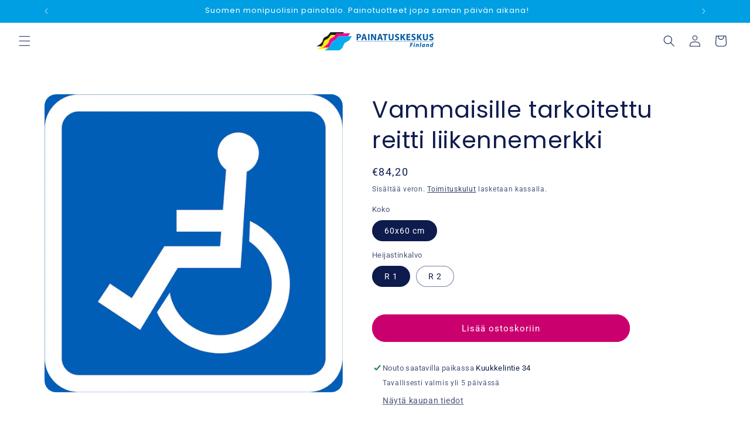

--- FILE ---
content_type: text/html; charset=utf-8
request_url: https://painatuskeskus.fi/products/vammaisille-tarkoitettu-reitti-liikennemerkki
body_size: 31865
content:
<!doctype html>
<html class="no-js" lang="fi">
  <head>
    <meta charset="utf-8">
    <meta http-equiv="X-UA-Compatible" content="IE=edge">
    <meta name="viewport" content="width=device-width,initial-scale=1">
    <meta name="theme-color" content="">
    <link rel="canonical" href="https://painatuskeskus.fi/products/vammaisille-tarkoitettu-reitti-liikennemerkki">

    <!-- Google tag (gtag.js) -->
<script async src="https://www.googletagmanager.com/gtag/js?id=AW-11438848207"></script>
<script>
  window.dataLayer = window.dataLayer || [];
  function gtag(){dataLayer.push(arguments);}
  gtag('js', new Date());

  gtag('config', 'AW-11438848207');
</script><link rel="icon" type="image/png" href="//painatuskeskus.fi/cdn/shop/files/Logo_1_1.png?crop=center&height=32&v=1768422843&width=32"><link rel="preconnect" href="https://fonts.shopifycdn.com" crossorigin><title>
      Vammaisille tarkoitettu reitti liikennemerkki
 &ndash; Painatuskeskus</title>

    
      <meta name="description" content="Painatuskeskuksen liikennemerkit ovat korkealaatuisia ja CE-standardien mukaisia, suunniteltu tarjoamaan selkeää ja tehokasta ohjausta liikenteessä. Nämä merkit ovat välttämättömiä turvallisen liikennejärjestelmän ylläpitämiseksi, ja ne sopivat erinomaisesti niin julkisille teille kuin yksityisalueillekin. Valmistettu ">
    

    

<meta property="og:site_name" content="Painatuskeskus">
<meta property="og:url" content="https://painatuskeskus.fi/products/vammaisille-tarkoitettu-reitti-liikennemerkki">
<meta property="og:title" content="Vammaisille tarkoitettu reitti liikennemerkki">
<meta property="og:type" content="product">
<meta property="og:description" content="Painatuskeskuksen liikennemerkit ovat korkealaatuisia ja CE-standardien mukaisia, suunniteltu tarjoamaan selkeää ja tehokasta ohjausta liikenteessä. Nämä merkit ovat välttämättömiä turvallisen liikennejärjestelmän ylläpitämiseksi, ja ne sopivat erinomaisesti niin julkisille teille kuin yksityisalueillekin. Valmistettu "><meta property="og:image" content="http://painatuskeskus.fi/cdn/shop/files/Liikennemerkki_vammaisilletarkoitettureitti_painatuskeskus.jpg?v=1709812554">
  <meta property="og:image:secure_url" content="https://painatuskeskus.fi/cdn/shop/files/Liikennemerkki_vammaisilletarkoitettureitti_painatuskeskus.jpg?v=1709812554">
  <meta property="og:image:width" content="800">
  <meta property="og:image:height" content="800"><meta property="og:price:amount" content="84,20">
  <meta property="og:price:currency" content="EUR"><meta name="twitter:card" content="summary_large_image">
<meta name="twitter:title" content="Vammaisille tarkoitettu reitti liikennemerkki">
<meta name="twitter:description" content="Painatuskeskuksen liikennemerkit ovat korkealaatuisia ja CE-standardien mukaisia, suunniteltu tarjoamaan selkeää ja tehokasta ohjausta liikenteessä. Nämä merkit ovat välttämättömiä turvallisen liikennejärjestelmän ylläpitämiseksi, ja ne sopivat erinomaisesti niin julkisille teille kuin yksityisalueillekin. Valmistettu ">


    <script src="//painatuskeskus.fi/cdn/shop/t/3/assets/constants.js?v=58251544750838685771704878649" defer="defer"></script>
    <script src="//painatuskeskus.fi/cdn/shop/t/3/assets/pubsub.js?v=158357773527763999511704878650" defer="defer"></script>
    <script src="//painatuskeskus.fi/cdn/shop/t/3/assets/global.js?v=113367515774722599301704878650" defer="defer"></script><script>window.performance && window.performance.mark && window.performance.mark('shopify.content_for_header.start');</script><meta name="google-site-verification" content="KNSDzeccEdaBM8z61u0W3lQRBgbx_gILJ_0OYpgi9wE">
<meta id="shopify-digital-wallet" name="shopify-digital-wallet" content="/57512230964/digital_wallets/dialog">
<link rel="alternate" type="application/json+oembed" href="https://painatuskeskus.fi/products/vammaisille-tarkoitettu-reitti-liikennemerkki.oembed">
<script async="async" src="/checkouts/internal/preloads.js?locale=fi-FI"></script>
<script id="shopify-features" type="application/json">{"accessToken":"98019ab7783d684affa777452ed2777b","betas":["rich-media-storefront-analytics"],"domain":"painatuskeskus.fi","predictiveSearch":true,"shopId":57512230964,"locale":"fi"}</script>
<script>var Shopify = Shopify || {};
Shopify.shop = "rovadia.myshopify.com";
Shopify.locale = "fi";
Shopify.currency = {"active":"EUR","rate":"1.0"};
Shopify.country = "FI";
Shopify.theme = {"name":"Stable","id":163159671125,"schema_name":"Refresh","schema_version":"12.0.0","theme_store_id":1567,"role":"main"};
Shopify.theme.handle = "null";
Shopify.theme.style = {"id":null,"handle":null};
Shopify.cdnHost = "painatuskeskus.fi/cdn";
Shopify.routes = Shopify.routes || {};
Shopify.routes.root = "/";</script>
<script type="module">!function(o){(o.Shopify=o.Shopify||{}).modules=!0}(window);</script>
<script>!function(o){function n(){var o=[];function n(){o.push(Array.prototype.slice.apply(arguments))}return n.q=o,n}var t=o.Shopify=o.Shopify||{};t.loadFeatures=n(),t.autoloadFeatures=n()}(window);</script>
<script id="shop-js-analytics" type="application/json">{"pageType":"product"}</script>
<script defer="defer" async type="module" src="//painatuskeskus.fi/cdn/shopifycloud/shop-js/modules/v2/client.init-shop-cart-sync_BaVYBPKc.fi.esm.js"></script>
<script defer="defer" async type="module" src="//painatuskeskus.fi/cdn/shopifycloud/shop-js/modules/v2/chunk.common_CTbb0h5t.esm.js"></script>
<script defer="defer" async type="module" src="//painatuskeskus.fi/cdn/shopifycloud/shop-js/modules/v2/chunk.modal_DUS8DR4E.esm.js"></script>
<script type="module">
  await import("//painatuskeskus.fi/cdn/shopifycloud/shop-js/modules/v2/client.init-shop-cart-sync_BaVYBPKc.fi.esm.js");
await import("//painatuskeskus.fi/cdn/shopifycloud/shop-js/modules/v2/chunk.common_CTbb0h5t.esm.js");
await import("//painatuskeskus.fi/cdn/shopifycloud/shop-js/modules/v2/chunk.modal_DUS8DR4E.esm.js");

  window.Shopify.SignInWithShop?.initShopCartSync?.({"fedCMEnabled":true,"windoidEnabled":true});

</script>
<script id="__st">var __st={"a":57512230964,"offset":7200,"reqid":"75796159-5d83-4086-9c37-afc30708fbfa-1769096535","pageurl":"painatuskeskus.fi\/products\/vammaisille-tarkoitettu-reitti-liikennemerkki","u":"d7ac02d7e3ab","p":"product","rtyp":"product","rid":9006396178773};</script>
<script>window.ShopifyPaypalV4VisibilityTracking = true;</script>
<script id="captcha-bootstrap">!function(){'use strict';const t='contact',e='account',n='new_comment',o=[[t,t],['blogs',n],['comments',n],[t,'customer']],c=[[e,'customer_login'],[e,'guest_login'],[e,'recover_customer_password'],[e,'create_customer']],r=t=>t.map((([t,e])=>`form[action*='/${t}']:not([data-nocaptcha='true']) input[name='form_type'][value='${e}']`)).join(','),a=t=>()=>t?[...document.querySelectorAll(t)].map((t=>t.form)):[];function s(){const t=[...o],e=r(t);return a(e)}const i='password',u='form_key',d=['recaptcha-v3-token','g-recaptcha-response','h-captcha-response',i],f=()=>{try{return window.sessionStorage}catch{return}},m='__shopify_v',_=t=>t.elements[u];function p(t,e,n=!1){try{const o=window.sessionStorage,c=JSON.parse(o.getItem(e)),{data:r}=function(t){const{data:e,action:n}=t;return t[m]||n?{data:e,action:n}:{data:t,action:n}}(c);for(const[e,n]of Object.entries(r))t.elements[e]&&(t.elements[e].value=n);n&&o.removeItem(e)}catch(o){console.error('form repopulation failed',{error:o})}}const l='form_type',E='cptcha';function T(t){t.dataset[E]=!0}const w=window,h=w.document,L='Shopify',v='ce_forms',y='captcha';let A=!1;((t,e)=>{const n=(g='f06e6c50-85a8-45c8-87d0-21a2b65856fe',I='https://cdn.shopify.com/shopifycloud/storefront-forms-hcaptcha/ce_storefront_forms_captcha_hcaptcha.v1.5.2.iife.js',D={infoText:'hCaptchan suojaama',privacyText:'Tietosuoja',termsText:'Ehdot'},(t,e,n)=>{const o=w[L][v],c=o.bindForm;if(c)return c(t,g,e,D).then(n);var r;o.q.push([[t,g,e,D],n]),r=I,A||(h.body.append(Object.assign(h.createElement('script'),{id:'captcha-provider',async:!0,src:r})),A=!0)});var g,I,D;w[L]=w[L]||{},w[L][v]=w[L][v]||{},w[L][v].q=[],w[L][y]=w[L][y]||{},w[L][y].protect=function(t,e){n(t,void 0,e),T(t)},Object.freeze(w[L][y]),function(t,e,n,w,h,L){const[v,y,A,g]=function(t,e,n){const i=e?o:[],u=t?c:[],d=[...i,...u],f=r(d),m=r(i),_=r(d.filter((([t,e])=>n.includes(e))));return[a(f),a(m),a(_),s()]}(w,h,L),I=t=>{const e=t.target;return e instanceof HTMLFormElement?e:e&&e.form},D=t=>v().includes(t);t.addEventListener('submit',(t=>{const e=I(t);if(!e)return;const n=D(e)&&!e.dataset.hcaptchaBound&&!e.dataset.recaptchaBound,o=_(e),c=g().includes(e)&&(!o||!o.value);(n||c)&&t.preventDefault(),c&&!n&&(function(t){try{if(!f())return;!function(t){const e=f();if(!e)return;const n=_(t);if(!n)return;const o=n.value;o&&e.removeItem(o)}(t);const e=Array.from(Array(32),(()=>Math.random().toString(36)[2])).join('');!function(t,e){_(t)||t.append(Object.assign(document.createElement('input'),{type:'hidden',name:u})),t.elements[u].value=e}(t,e),function(t,e){const n=f();if(!n)return;const o=[...t.querySelectorAll(`input[type='${i}']`)].map((({name:t})=>t)),c=[...d,...o],r={};for(const[a,s]of new FormData(t).entries())c.includes(a)||(r[a]=s);n.setItem(e,JSON.stringify({[m]:1,action:t.action,data:r}))}(t,e)}catch(e){console.error('failed to persist form',e)}}(e),e.submit())}));const S=(t,e)=>{t&&!t.dataset[E]&&(n(t,e.some((e=>e===t))),T(t))};for(const o of['focusin','change'])t.addEventListener(o,(t=>{const e=I(t);D(e)&&S(e,y())}));const B=e.get('form_key'),M=e.get(l),P=B&&M;t.addEventListener('DOMContentLoaded',(()=>{const t=y();if(P)for(const e of t)e.elements[l].value===M&&p(e,B);[...new Set([...A(),...v().filter((t=>'true'===t.dataset.shopifyCaptcha))])].forEach((e=>S(e,t)))}))}(h,new URLSearchParams(w.location.search),n,t,e,['guest_login'])})(!0,!0)}();</script>
<script integrity="sha256-4kQ18oKyAcykRKYeNunJcIwy7WH5gtpwJnB7kiuLZ1E=" data-source-attribution="shopify.loadfeatures" defer="defer" src="//painatuskeskus.fi/cdn/shopifycloud/storefront/assets/storefront/load_feature-a0a9edcb.js" crossorigin="anonymous"></script>
<script data-source-attribution="shopify.dynamic_checkout.dynamic.init">var Shopify=Shopify||{};Shopify.PaymentButton=Shopify.PaymentButton||{isStorefrontPortableWallets:!0,init:function(){window.Shopify.PaymentButton.init=function(){};var t=document.createElement("script");t.src="https://painatuskeskus.fi/cdn/shopifycloud/portable-wallets/latest/portable-wallets.fi.js",t.type="module",document.head.appendChild(t)}};
</script>
<script data-source-attribution="shopify.dynamic_checkout.buyer_consent">
  function portableWalletsHideBuyerConsent(e){var t=document.getElementById("shopify-buyer-consent"),n=document.getElementById("shopify-subscription-policy-button");t&&n&&(t.classList.add("hidden"),t.setAttribute("aria-hidden","true"),n.removeEventListener("click",e))}function portableWalletsShowBuyerConsent(e){var t=document.getElementById("shopify-buyer-consent"),n=document.getElementById("shopify-subscription-policy-button");t&&n&&(t.classList.remove("hidden"),t.removeAttribute("aria-hidden"),n.addEventListener("click",e))}window.Shopify?.PaymentButton&&(window.Shopify.PaymentButton.hideBuyerConsent=portableWalletsHideBuyerConsent,window.Shopify.PaymentButton.showBuyerConsent=portableWalletsShowBuyerConsent);
</script>
<script data-source-attribution="shopify.dynamic_checkout.cart.bootstrap">document.addEventListener("DOMContentLoaded",(function(){function t(){return document.querySelector("shopify-accelerated-checkout-cart, shopify-accelerated-checkout")}if(t())Shopify.PaymentButton.init();else{new MutationObserver((function(e,n){t()&&(Shopify.PaymentButton.init(),n.disconnect())})).observe(document.body,{childList:!0,subtree:!0})}}));
</script>
<script id='scb4127' type='text/javascript' async='' src='https://painatuskeskus.fi/cdn/shopifycloud/privacy-banner/storefront-banner.js'></script><script id="sections-script" data-sections="header" defer="defer" src="//painatuskeskus.fi/cdn/shop/t/3/compiled_assets/scripts.js?v=262"></script>
<script>window.performance && window.performance.mark && window.performance.mark('shopify.content_for_header.end');</script>


    <style data-shopify>
      @font-face {
  font-family: Roboto;
  font-weight: 400;
  font-style: normal;
  font-display: swap;
  src: url("//painatuskeskus.fi/cdn/fonts/roboto/roboto_n4.2019d890f07b1852f56ce63ba45b2db45d852cba.woff2") format("woff2"),
       url("//painatuskeskus.fi/cdn/fonts/roboto/roboto_n4.238690e0007583582327135619c5f7971652fa9d.woff") format("woff");
}

      @font-face {
  font-family: Roboto;
  font-weight: 700;
  font-style: normal;
  font-display: swap;
  src: url("//painatuskeskus.fi/cdn/fonts/roboto/roboto_n7.f38007a10afbbde8976c4056bfe890710d51dec2.woff2") format("woff2"),
       url("//painatuskeskus.fi/cdn/fonts/roboto/roboto_n7.94bfdd3e80c7be00e128703d245c207769d763f9.woff") format("woff");
}

      @font-face {
  font-family: Roboto;
  font-weight: 400;
  font-style: italic;
  font-display: swap;
  src: url("//painatuskeskus.fi/cdn/fonts/roboto/roboto_i4.57ce898ccda22ee84f49e6b57ae302250655e2d4.woff2") format("woff2"),
       url("//painatuskeskus.fi/cdn/fonts/roboto/roboto_i4.b21f3bd061cbcb83b824ae8c7671a82587b264bf.woff") format("woff");
}

      @font-face {
  font-family: Roboto;
  font-weight: 700;
  font-style: italic;
  font-display: swap;
  src: url("//painatuskeskus.fi/cdn/fonts/roboto/roboto_i7.7ccaf9410746f2c53340607c42c43f90a9005937.woff2") format("woff2"),
       url("//painatuskeskus.fi/cdn/fonts/roboto/roboto_i7.49ec21cdd7148292bffea74c62c0df6e93551516.woff") format("woff");
}

      @font-face {
  font-family: Poppins;
  font-weight: 400;
  font-style: normal;
  font-display: swap;
  src: url("//painatuskeskus.fi/cdn/fonts/poppins/poppins_n4.0ba78fa5af9b0e1a374041b3ceaadf0a43b41362.woff2") format("woff2"),
       url("//painatuskeskus.fi/cdn/fonts/poppins/poppins_n4.214741a72ff2596839fc9760ee7a770386cf16ca.woff") format("woff");
}


      
        :root,
        .color-background-1 {
          --color-background: 255,255,255;
        
          --gradient-background: #ffffff;
        

        

        --color-foreground: 14,27,77;
        --color-background-contrast: 191,191,191;
        --color-shadow: 242,15,139;
        --color-button: 203,0,111;
        --color-button-text: 255,255,255;
        --color-secondary-button: 255,255,255;
        --color-secondary-button-text: 242,15,139;
        --color-link: 242,15,139;
        --color-badge-foreground: 14,27,77;
        --color-badge-background: 255,255,255;
        --color-badge-border: 14,27,77;
        --payment-terms-background-color: rgb(255 255 255);
      }
      
        
        .color-background-2 {
          --color-background: 255,255,255;
        
          --gradient-background: #ffffff;
        

        

        --color-foreground: 14,27,77;
        --color-background-contrast: 191,191,191;
        --color-shadow: 0,159,227;
        --color-button: 203,0,111;
        --color-button-text: 255,255,255;
        --color-secondary-button: 255,255,255;
        --color-secondary-button-text: 14,27,77;
        --color-link: 14,27,77;
        --color-badge-foreground: 14,27,77;
        --color-badge-background: 255,255,255;
        --color-badge-border: 14,27,77;
        --payment-terms-background-color: rgb(255 255 255);
      }
      
        
        .color-inverse {
          --color-background: 14,27,77;
        
          --gradient-background: #0e1b4d;
        

        

        --color-foreground: 255,255,255;
        --color-background-contrast: 18,35,99;
        --color-shadow: 0,159,227;
        --color-button: 255,255,255;
        --color-button-text: 0,159,227;
        --color-secondary-button: 14,27,77;
        --color-secondary-button-text: 255,255,255;
        --color-link: 255,255,255;
        --color-badge-foreground: 255,255,255;
        --color-badge-background: 14,27,77;
        --color-badge-border: 255,255,255;
        --payment-terms-background-color: rgb(14 27 77);
      }
      
        
        .color-accent-1 {
          --color-background: 0,159,227;
        
          --gradient-background: #009fe3;
        

        

        --color-foreground: 255,255,255;
        --color-background-contrast: 0,70,99;
        --color-shadow: 14,27,77;
        --color-button: 14,27,77;
        --color-button-text: 0,159,227;
        --color-secondary-button: 0,159,227;
        --color-secondary-button-text: 255,255,255;
        --color-link: 255,255,255;
        --color-badge-foreground: 255,255,255;
        --color-badge-background: 0,159,227;
        --color-badge-border: 255,255,255;
        --payment-terms-background-color: rgb(0 159 227);
      }
      
        
        .color-accent-2 {
          --color-background: 227,36,2;
        
          --gradient-background: #e32402;
        

        

        --color-foreground: 255,255,255;
        --color-background-contrast: 101,16,1;
        --color-shadow: 14,27,77;
        --color-button: 255,255,255;
        --color-button-text: 227,36,2;
        --color-secondary-button: 227,36,2;
        --color-secondary-button-text: 255,255,255;
        --color-link: 255,255,255;
        --color-badge-foreground: 255,255,255;
        --color-badge-background: 227,36,2;
        --color-badge-border: 255,255,255;
        --payment-terms-background-color: rgb(227 36 2);
      }
      

      body, .color-background-1, .color-background-2, .color-inverse, .color-accent-1, .color-accent-2 {
        color: rgba(var(--color-foreground), 0.75);
        background-color: rgb(var(--color-background));
      }

      :root {
        --font-body-family: Roboto, sans-serif;
        --font-body-style: normal;
        --font-body-weight: 400;
        --font-body-weight-bold: 700;

        --font-heading-family: Poppins, sans-serif;
        --font-heading-style: normal;
        --font-heading-weight: 400;

        --font-body-scale: 1.0;
        --font-heading-scale: 1.0;

        --media-padding: px;
        --media-border-opacity: 0.1;
        --media-border-width: 0px;
        --media-radius: 20px;
        --media-shadow-opacity: 0.0;
        --media-shadow-horizontal-offset: 0px;
        --media-shadow-vertical-offset: 4px;
        --media-shadow-blur-radius: 5px;
        --media-shadow-visible: 0;

        --page-width: 120rem;
        --page-width-margin: 0rem;

        --product-card-image-padding: 1.6rem;
        --product-card-corner-radius: 1.8rem;
        --product-card-text-alignment: center;
        --product-card-border-width: 0.1rem;
        --product-card-border-opacity: 1.0;
        --product-card-shadow-opacity: 0.0;
        --product-card-shadow-visible: 0;
        --product-card-shadow-horizontal-offset: 0.0rem;
        --product-card-shadow-vertical-offset: 0.4rem;
        --product-card-shadow-blur-radius: 0.5rem;

        --collection-card-image-padding: 1.6rem;
        --collection-card-corner-radius: 1.8rem;
        --collection-card-text-alignment: left;
        --collection-card-border-width: 0.1rem;
        --collection-card-border-opacity: 1.0;
        --collection-card-shadow-opacity: 0.0;
        --collection-card-shadow-visible: 0;
        --collection-card-shadow-horizontal-offset: 0.0rem;
        --collection-card-shadow-vertical-offset: 0.4rem;
        --collection-card-shadow-blur-radius: 0.5rem;

        --blog-card-image-padding: 1.6rem;
        --blog-card-corner-radius: 1.8rem;
        --blog-card-text-alignment: left;
        --blog-card-border-width: 0.1rem;
        --blog-card-border-opacity: 1.0;
        --blog-card-shadow-opacity: 0.0;
        --blog-card-shadow-visible: 0;
        --blog-card-shadow-horizontal-offset: 0.0rem;
        --blog-card-shadow-vertical-offset: 0.4rem;
        --blog-card-shadow-blur-radius: 0.5rem;

        --badge-corner-radius: 0.0rem;

        --popup-border-width: 1px;
        --popup-border-opacity: 0.1;
        --popup-corner-radius: 18px;
        --popup-shadow-opacity: 0.0;
        --popup-shadow-horizontal-offset: 0px;
        --popup-shadow-vertical-offset: 4px;
        --popup-shadow-blur-radius: 5px;

        --drawer-border-width: 0px;
        --drawer-border-opacity: 0.1;
        --drawer-shadow-opacity: 0.0;
        --drawer-shadow-horizontal-offset: 0px;
        --drawer-shadow-vertical-offset: 4px;
        --drawer-shadow-blur-radius: 5px;

        --spacing-sections-desktop: 0px;
        --spacing-sections-mobile: 0px;

        --grid-desktop-vertical-spacing: 28px;
        --grid-desktop-horizontal-spacing: 28px;
        --grid-mobile-vertical-spacing: 14px;
        --grid-mobile-horizontal-spacing: 14px;

        --text-boxes-border-opacity: 0.1;
        --text-boxes-border-width: 0px;
        --text-boxes-radius: 20px;
        --text-boxes-shadow-opacity: 0.0;
        --text-boxes-shadow-visible: 0;
        --text-boxes-shadow-horizontal-offset: 0px;
        --text-boxes-shadow-vertical-offset: 4px;
        --text-boxes-shadow-blur-radius: 5px;

        --buttons-radius: 40px;
        --buttons-radius-outset: 41px;
        --buttons-border-width: 1px;
        --buttons-border-opacity: 1.0;
        --buttons-shadow-opacity: 0.0;
        --buttons-shadow-visible: 0;
        --buttons-shadow-horizontal-offset: 0px;
        --buttons-shadow-vertical-offset: 4px;
        --buttons-shadow-blur-radius: 5px;
        --buttons-border-offset: 0.3px;

        --inputs-radius: 26px;
        --inputs-border-width: 1px;
        --inputs-border-opacity: 0.55;
        --inputs-shadow-opacity: 0.0;
        --inputs-shadow-horizontal-offset: 0px;
        --inputs-margin-offset: 0px;
        --inputs-shadow-vertical-offset: 0px;
        --inputs-shadow-blur-radius: 5px;
        --inputs-radius-outset: 27px;

        --variant-pills-radius: 40px;
        --variant-pills-border-width: 1px;
        --variant-pills-border-opacity: 0.55;
        --variant-pills-shadow-opacity: 0.0;
        --variant-pills-shadow-horizontal-offset: 0px;
        --variant-pills-shadow-vertical-offset: 4px;
        --variant-pills-shadow-blur-radius: 5px;
      }

      *,
      *::before,
      *::after {
        box-sizing: inherit;
      }

      html {
        box-sizing: border-box;
        font-size: calc(var(--font-body-scale) * 62.5%);
        height: 100%;
      }

      body {
        display: grid;
        grid-template-rows: auto auto 1fr auto;
        grid-template-columns: 100%;
        min-height: 100%;
        margin: 0;
        font-size: 1.5rem;
        letter-spacing: 0.06rem;
        line-height: calc(1 + 0.8 / var(--font-body-scale));
        font-family: var(--font-body-family);
        font-style: var(--font-body-style);
        font-weight: var(--font-body-weight);
      }

      @media screen and (min-width: 750px) {
        body {
          font-size: 1.6rem;
        }
      }
    </style>

    <link href="//painatuskeskus.fi/cdn/shop/t/3/assets/base.css?v=127867003511637661291704878649" rel="stylesheet" type="text/css" media="all" />
<link rel="preload" as="font" href="//painatuskeskus.fi/cdn/fonts/roboto/roboto_n4.2019d890f07b1852f56ce63ba45b2db45d852cba.woff2" type="font/woff2" crossorigin><link rel="preload" as="font" href="//painatuskeskus.fi/cdn/fonts/poppins/poppins_n4.0ba78fa5af9b0e1a374041b3ceaadf0a43b41362.woff2" type="font/woff2" crossorigin><link
        rel="stylesheet"
        href="//painatuskeskus.fi/cdn/shop/t/3/assets/component-predictive-search.css?v=118923337488134913561704878649"
        media="print"
        onload="this.media='all'"
      ><script>
      document.documentElement.className = document.documentElement.className.replace('no-js', 'js');
      if (Shopify.designMode) {
        document.documentElement.classList.add('shopify-design-mode');
      }
    </script>
  <!-- BEGIN app block: shopify://apps/live-product-options/blocks/app-embed/88bfdf40-5e27-4962-a966-70c8d1e87757 --><script>
  window.theme = window.theme || {};window.theme.moneyFormat = "€{{amount_with_comma_separator}}";window.theme.moneyFormatWithCurrency = "€{{amount_with_comma_separator}} EUR";
  window.theme.currencies = ['EUR'];
</script><script src="https://assets.cloudlift.app/api/assets/options.js?shop=rovadia.myshopify.com" defer="defer"></script>
<!-- END app block --><!-- BEGIN app block: shopify://apps/upload-lift/blocks/app-embed/3c98bdcb-7587-4ade-bfe4-7d8af00d05ca -->
<script src="https://assets.cloudlift.app/api/assets/upload.js?shop=rovadia.myshopify.com" defer="defer"></script>

<!-- END app block --><link href="https://monorail-edge.shopifysvc.com" rel="dns-prefetch">
<script>(function(){if ("sendBeacon" in navigator && "performance" in window) {try {var session_token_from_headers = performance.getEntriesByType('navigation')[0].serverTiming.find(x => x.name == '_s').description;} catch {var session_token_from_headers = undefined;}var session_cookie_matches = document.cookie.match(/_shopify_s=([^;]*)/);var session_token_from_cookie = session_cookie_matches && session_cookie_matches.length === 2 ? session_cookie_matches[1] : "";var session_token = session_token_from_headers || session_token_from_cookie || "";function handle_abandonment_event(e) {var entries = performance.getEntries().filter(function(entry) {return /monorail-edge.shopifysvc.com/.test(entry.name);});if (!window.abandonment_tracked && entries.length === 0) {window.abandonment_tracked = true;var currentMs = Date.now();var navigation_start = performance.timing.navigationStart;var payload = {shop_id: 57512230964,url: window.location.href,navigation_start,duration: currentMs - navigation_start,session_token,page_type: "product"};window.navigator.sendBeacon("https://monorail-edge.shopifysvc.com/v1/produce", JSON.stringify({schema_id: "online_store_buyer_site_abandonment/1.1",payload: payload,metadata: {event_created_at_ms: currentMs,event_sent_at_ms: currentMs}}));}}window.addEventListener('pagehide', handle_abandonment_event);}}());</script>
<script id="web-pixels-manager-setup">(function e(e,d,r,n,o){if(void 0===o&&(o={}),!Boolean(null===(a=null===(i=window.Shopify)||void 0===i?void 0:i.analytics)||void 0===a?void 0:a.replayQueue)){var i,a;window.Shopify=window.Shopify||{};var t=window.Shopify;t.analytics=t.analytics||{};var s=t.analytics;s.replayQueue=[],s.publish=function(e,d,r){return s.replayQueue.push([e,d,r]),!0};try{self.performance.mark("wpm:start")}catch(e){}var l=function(){var e={modern:/Edge?\/(1{2}[4-9]|1[2-9]\d|[2-9]\d{2}|\d{4,})\.\d+(\.\d+|)|Firefox\/(1{2}[4-9]|1[2-9]\d|[2-9]\d{2}|\d{4,})\.\d+(\.\d+|)|Chrom(ium|e)\/(9{2}|\d{3,})\.\d+(\.\d+|)|(Maci|X1{2}).+ Version\/(15\.\d+|(1[6-9]|[2-9]\d|\d{3,})\.\d+)([,.]\d+|)( \(\w+\)|)( Mobile\/\w+|) Safari\/|Chrome.+OPR\/(9{2}|\d{3,})\.\d+\.\d+|(CPU[ +]OS|iPhone[ +]OS|CPU[ +]iPhone|CPU IPhone OS|CPU iPad OS)[ +]+(15[._]\d+|(1[6-9]|[2-9]\d|\d{3,})[._]\d+)([._]\d+|)|Android:?[ /-](13[3-9]|1[4-9]\d|[2-9]\d{2}|\d{4,})(\.\d+|)(\.\d+|)|Android.+Firefox\/(13[5-9]|1[4-9]\d|[2-9]\d{2}|\d{4,})\.\d+(\.\d+|)|Android.+Chrom(ium|e)\/(13[3-9]|1[4-9]\d|[2-9]\d{2}|\d{4,})\.\d+(\.\d+|)|SamsungBrowser\/([2-9]\d|\d{3,})\.\d+/,legacy:/Edge?\/(1[6-9]|[2-9]\d|\d{3,})\.\d+(\.\d+|)|Firefox\/(5[4-9]|[6-9]\d|\d{3,})\.\d+(\.\d+|)|Chrom(ium|e)\/(5[1-9]|[6-9]\d|\d{3,})\.\d+(\.\d+|)([\d.]+$|.*Safari\/(?![\d.]+ Edge\/[\d.]+$))|(Maci|X1{2}).+ Version\/(10\.\d+|(1[1-9]|[2-9]\d|\d{3,})\.\d+)([,.]\d+|)( \(\w+\)|)( Mobile\/\w+|) Safari\/|Chrome.+OPR\/(3[89]|[4-9]\d|\d{3,})\.\d+\.\d+|(CPU[ +]OS|iPhone[ +]OS|CPU[ +]iPhone|CPU IPhone OS|CPU iPad OS)[ +]+(10[._]\d+|(1[1-9]|[2-9]\d|\d{3,})[._]\d+)([._]\d+|)|Android:?[ /-](13[3-9]|1[4-9]\d|[2-9]\d{2}|\d{4,})(\.\d+|)(\.\d+|)|Mobile Safari.+OPR\/([89]\d|\d{3,})\.\d+\.\d+|Android.+Firefox\/(13[5-9]|1[4-9]\d|[2-9]\d{2}|\d{4,})\.\d+(\.\d+|)|Android.+Chrom(ium|e)\/(13[3-9]|1[4-9]\d|[2-9]\d{2}|\d{4,})\.\d+(\.\d+|)|Android.+(UC? ?Browser|UCWEB|U3)[ /]?(15\.([5-9]|\d{2,})|(1[6-9]|[2-9]\d|\d{3,})\.\d+)\.\d+|SamsungBrowser\/(5\.\d+|([6-9]|\d{2,})\.\d+)|Android.+MQ{2}Browser\/(14(\.(9|\d{2,})|)|(1[5-9]|[2-9]\d|\d{3,})(\.\d+|))(\.\d+|)|K[Aa][Ii]OS\/(3\.\d+|([4-9]|\d{2,})\.\d+)(\.\d+|)/},d=e.modern,r=e.legacy,n=navigator.userAgent;return n.match(d)?"modern":n.match(r)?"legacy":"unknown"}(),u="modern"===l?"modern":"legacy",c=(null!=n?n:{modern:"",legacy:""})[u],f=function(e){return[e.baseUrl,"/wpm","/b",e.hashVersion,"modern"===e.buildTarget?"m":"l",".js"].join("")}({baseUrl:d,hashVersion:r,buildTarget:u}),m=function(e){var d=e.version,r=e.bundleTarget,n=e.surface,o=e.pageUrl,i=e.monorailEndpoint;return{emit:function(e){var a=e.status,t=e.errorMsg,s=(new Date).getTime(),l=JSON.stringify({metadata:{event_sent_at_ms:s},events:[{schema_id:"web_pixels_manager_load/3.1",payload:{version:d,bundle_target:r,page_url:o,status:a,surface:n,error_msg:t},metadata:{event_created_at_ms:s}}]});if(!i)return console&&console.warn&&console.warn("[Web Pixels Manager] No Monorail endpoint provided, skipping logging."),!1;try{return self.navigator.sendBeacon.bind(self.navigator)(i,l)}catch(e){}var u=new XMLHttpRequest;try{return u.open("POST",i,!0),u.setRequestHeader("Content-Type","text/plain"),u.send(l),!0}catch(e){return console&&console.warn&&console.warn("[Web Pixels Manager] Got an unhandled error while logging to Monorail."),!1}}}}({version:r,bundleTarget:l,surface:e.surface,pageUrl:self.location.href,monorailEndpoint:e.monorailEndpoint});try{o.browserTarget=l,function(e){var d=e.src,r=e.async,n=void 0===r||r,o=e.onload,i=e.onerror,a=e.sri,t=e.scriptDataAttributes,s=void 0===t?{}:t,l=document.createElement("script"),u=document.querySelector("head"),c=document.querySelector("body");if(l.async=n,l.src=d,a&&(l.integrity=a,l.crossOrigin="anonymous"),s)for(var f in s)if(Object.prototype.hasOwnProperty.call(s,f))try{l.dataset[f]=s[f]}catch(e){}if(o&&l.addEventListener("load",o),i&&l.addEventListener("error",i),u)u.appendChild(l);else{if(!c)throw new Error("Did not find a head or body element to append the script");c.appendChild(l)}}({src:f,async:!0,onload:function(){if(!function(){var e,d;return Boolean(null===(d=null===(e=window.Shopify)||void 0===e?void 0:e.analytics)||void 0===d?void 0:d.initialized)}()){var d=window.webPixelsManager.init(e)||void 0;if(d){var r=window.Shopify.analytics;r.replayQueue.forEach((function(e){var r=e[0],n=e[1],o=e[2];d.publishCustomEvent(r,n,o)})),r.replayQueue=[],r.publish=d.publishCustomEvent,r.visitor=d.visitor,r.initialized=!0}}},onerror:function(){return m.emit({status:"failed",errorMsg:"".concat(f," has failed to load")})},sri:function(e){var d=/^sha384-[A-Za-z0-9+/=]+$/;return"string"==typeof e&&d.test(e)}(c)?c:"",scriptDataAttributes:o}),m.emit({status:"loading"})}catch(e){m.emit({status:"failed",errorMsg:(null==e?void 0:e.message)||"Unknown error"})}}})({shopId: 57512230964,storefrontBaseUrl: "https://painatuskeskus.fi",extensionsBaseUrl: "https://extensions.shopifycdn.com/cdn/shopifycloud/web-pixels-manager",monorailEndpoint: "https://monorail-edge.shopifysvc.com/unstable/produce_batch",surface: "storefront-renderer",enabledBetaFlags: ["2dca8a86"],webPixelsConfigList: [{"id":"956662101","configuration":"{\"config\":\"{\\\"pixel_id\\\":\\\"G-G4LDP71YWT\\\",\\\"target_country\\\":\\\"FI\\\",\\\"gtag_events\\\":[{\\\"type\\\":\\\"begin_checkout\\\",\\\"action_label\\\":\\\"G-G4LDP71YWT\\\"},{\\\"type\\\":\\\"search\\\",\\\"action_label\\\":\\\"G-G4LDP71YWT\\\"},{\\\"type\\\":\\\"view_item\\\",\\\"action_label\\\":[\\\"G-G4LDP71YWT\\\",\\\"MC-RF1HD147SX\\\"]},{\\\"type\\\":\\\"purchase\\\",\\\"action_label\\\":[\\\"G-G4LDP71YWT\\\",\\\"MC-RF1HD147SX\\\"]},{\\\"type\\\":\\\"page_view\\\",\\\"action_label\\\":[\\\"G-G4LDP71YWT\\\",\\\"MC-RF1HD147SX\\\"]},{\\\"type\\\":\\\"add_payment_info\\\",\\\"action_label\\\":\\\"G-G4LDP71YWT\\\"},{\\\"type\\\":\\\"add_to_cart\\\",\\\"action_label\\\":\\\"G-G4LDP71YWT\\\"}],\\\"enable_monitoring_mode\\\":false}\"}","eventPayloadVersion":"v1","runtimeContext":"OPEN","scriptVersion":"b2a88bafab3e21179ed38636efcd8a93","type":"APP","apiClientId":1780363,"privacyPurposes":[],"dataSharingAdjustments":{"protectedCustomerApprovalScopes":["read_customer_address","read_customer_email","read_customer_name","read_customer_personal_data","read_customer_phone"]}},{"id":"shopify-app-pixel","configuration":"{}","eventPayloadVersion":"v1","runtimeContext":"STRICT","scriptVersion":"0450","apiClientId":"shopify-pixel","type":"APP","privacyPurposes":["ANALYTICS","MARKETING"]},{"id":"shopify-custom-pixel","eventPayloadVersion":"v1","runtimeContext":"LAX","scriptVersion":"0450","apiClientId":"shopify-pixel","type":"CUSTOM","privacyPurposes":["ANALYTICS","MARKETING"]}],isMerchantRequest: false,initData: {"shop":{"name":"Painatuskeskus","paymentSettings":{"currencyCode":"EUR"},"myshopifyDomain":"rovadia.myshopify.com","countryCode":"FI","storefrontUrl":"https:\/\/painatuskeskus.fi"},"customer":null,"cart":null,"checkout":null,"productVariants":[{"price":{"amount":84.2,"currencyCode":"EUR"},"product":{"title":"Vammaisille tarkoitettu reitti liikennemerkki","vendor":"Painatuskeskus","id":"9006396178773","untranslatedTitle":"Vammaisille tarkoitettu reitti liikennemerkki","url":"\/products\/vammaisille-tarkoitettu-reitti-liikennemerkki","type":""},"id":"47984623321429","image":{"src":"\/\/painatuskeskus.fi\/cdn\/shop\/files\/Liikennemerkki_vammaisilletarkoitettureitti_painatuskeskus.jpg?v=1709812554"},"sku":null,"title":"60x60 cm \/ R 1","untranslatedTitle":"60x60 cm \/ R 1"},{"price":{"amount":108.0,"currencyCode":"EUR"},"product":{"title":"Vammaisille tarkoitettu reitti liikennemerkki","vendor":"Painatuskeskus","id":"9006396178773","untranslatedTitle":"Vammaisille tarkoitettu reitti liikennemerkki","url":"\/products\/vammaisille-tarkoitettu-reitti-liikennemerkki","type":""},"id":"47984623354197","image":{"src":"\/\/painatuskeskus.fi\/cdn\/shop\/files\/Liikennemerkki_vammaisilletarkoitettureitti_painatuskeskus.jpg?v=1709812554"},"sku":null,"title":"60x60 cm \/ R 2","untranslatedTitle":"60x60 cm \/ R 2"}],"purchasingCompany":null},},"https://painatuskeskus.fi/cdn","fcfee988w5aeb613cpc8e4bc33m6693e112",{"modern":"","legacy":""},{"shopId":"57512230964","storefrontBaseUrl":"https:\/\/painatuskeskus.fi","extensionBaseUrl":"https:\/\/extensions.shopifycdn.com\/cdn\/shopifycloud\/web-pixels-manager","surface":"storefront-renderer","enabledBetaFlags":"[\"2dca8a86\"]","isMerchantRequest":"false","hashVersion":"fcfee988w5aeb613cpc8e4bc33m6693e112","publish":"custom","events":"[[\"page_viewed\",{}],[\"product_viewed\",{\"productVariant\":{\"price\":{\"amount\":84.2,\"currencyCode\":\"EUR\"},\"product\":{\"title\":\"Vammaisille tarkoitettu reitti liikennemerkki\",\"vendor\":\"Painatuskeskus\",\"id\":\"9006396178773\",\"untranslatedTitle\":\"Vammaisille tarkoitettu reitti liikennemerkki\",\"url\":\"\/products\/vammaisille-tarkoitettu-reitti-liikennemerkki\",\"type\":\"\"},\"id\":\"47984623321429\",\"image\":{\"src\":\"\/\/painatuskeskus.fi\/cdn\/shop\/files\/Liikennemerkki_vammaisilletarkoitettureitti_painatuskeskus.jpg?v=1709812554\"},\"sku\":null,\"title\":\"60x60 cm \/ R 1\",\"untranslatedTitle\":\"60x60 cm \/ R 1\"}}]]"});</script><script>
  window.ShopifyAnalytics = window.ShopifyAnalytics || {};
  window.ShopifyAnalytics.meta = window.ShopifyAnalytics.meta || {};
  window.ShopifyAnalytics.meta.currency = 'EUR';
  var meta = {"product":{"id":9006396178773,"gid":"gid:\/\/shopify\/Product\/9006396178773","vendor":"Painatuskeskus","type":"","handle":"vammaisille-tarkoitettu-reitti-liikennemerkki","variants":[{"id":47984623321429,"price":8420,"name":"Vammaisille tarkoitettu reitti liikennemerkki - 60x60 cm \/ R 1","public_title":"60x60 cm \/ R 1","sku":null},{"id":47984623354197,"price":10800,"name":"Vammaisille tarkoitettu reitti liikennemerkki - 60x60 cm \/ R 2","public_title":"60x60 cm \/ R 2","sku":null}],"remote":false},"page":{"pageType":"product","resourceType":"product","resourceId":9006396178773,"requestId":"75796159-5d83-4086-9c37-afc30708fbfa-1769096535"}};
  for (var attr in meta) {
    window.ShopifyAnalytics.meta[attr] = meta[attr];
  }
</script>
<script class="analytics">
  (function () {
    var customDocumentWrite = function(content) {
      var jquery = null;

      if (window.jQuery) {
        jquery = window.jQuery;
      } else if (window.Checkout && window.Checkout.$) {
        jquery = window.Checkout.$;
      }

      if (jquery) {
        jquery('body').append(content);
      }
    };

    var hasLoggedConversion = function(token) {
      if (token) {
        return document.cookie.indexOf('loggedConversion=' + token) !== -1;
      }
      return false;
    }

    var setCookieIfConversion = function(token) {
      if (token) {
        var twoMonthsFromNow = new Date(Date.now());
        twoMonthsFromNow.setMonth(twoMonthsFromNow.getMonth() + 2);

        document.cookie = 'loggedConversion=' + token + '; expires=' + twoMonthsFromNow;
      }
    }

    var trekkie = window.ShopifyAnalytics.lib = window.trekkie = window.trekkie || [];
    if (trekkie.integrations) {
      return;
    }
    trekkie.methods = [
      'identify',
      'page',
      'ready',
      'track',
      'trackForm',
      'trackLink'
    ];
    trekkie.factory = function(method) {
      return function() {
        var args = Array.prototype.slice.call(arguments);
        args.unshift(method);
        trekkie.push(args);
        return trekkie;
      };
    };
    for (var i = 0; i < trekkie.methods.length; i++) {
      var key = trekkie.methods[i];
      trekkie[key] = trekkie.factory(key);
    }
    trekkie.load = function(config) {
      trekkie.config = config || {};
      trekkie.config.initialDocumentCookie = document.cookie;
      var first = document.getElementsByTagName('script')[0];
      var script = document.createElement('script');
      script.type = 'text/javascript';
      script.onerror = function(e) {
        var scriptFallback = document.createElement('script');
        scriptFallback.type = 'text/javascript';
        scriptFallback.onerror = function(error) {
                var Monorail = {
      produce: function produce(monorailDomain, schemaId, payload) {
        var currentMs = new Date().getTime();
        var event = {
          schema_id: schemaId,
          payload: payload,
          metadata: {
            event_created_at_ms: currentMs,
            event_sent_at_ms: currentMs
          }
        };
        return Monorail.sendRequest("https://" + monorailDomain + "/v1/produce", JSON.stringify(event));
      },
      sendRequest: function sendRequest(endpointUrl, payload) {
        // Try the sendBeacon API
        if (window && window.navigator && typeof window.navigator.sendBeacon === 'function' && typeof window.Blob === 'function' && !Monorail.isIos12()) {
          var blobData = new window.Blob([payload], {
            type: 'text/plain'
          });

          if (window.navigator.sendBeacon(endpointUrl, blobData)) {
            return true;
          } // sendBeacon was not successful

        } // XHR beacon

        var xhr = new XMLHttpRequest();

        try {
          xhr.open('POST', endpointUrl);
          xhr.setRequestHeader('Content-Type', 'text/plain');
          xhr.send(payload);
        } catch (e) {
          console.log(e);
        }

        return false;
      },
      isIos12: function isIos12() {
        return window.navigator.userAgent.lastIndexOf('iPhone; CPU iPhone OS 12_') !== -1 || window.navigator.userAgent.lastIndexOf('iPad; CPU OS 12_') !== -1;
      }
    };
    Monorail.produce('monorail-edge.shopifysvc.com',
      'trekkie_storefront_load_errors/1.1',
      {shop_id: 57512230964,
      theme_id: 163159671125,
      app_name: "storefront",
      context_url: window.location.href,
      source_url: "//painatuskeskus.fi/cdn/s/trekkie.storefront.1bbfab421998800ff09850b62e84b8915387986d.min.js"});

        };
        scriptFallback.async = true;
        scriptFallback.src = '//painatuskeskus.fi/cdn/s/trekkie.storefront.1bbfab421998800ff09850b62e84b8915387986d.min.js';
        first.parentNode.insertBefore(scriptFallback, first);
      };
      script.async = true;
      script.src = '//painatuskeskus.fi/cdn/s/trekkie.storefront.1bbfab421998800ff09850b62e84b8915387986d.min.js';
      first.parentNode.insertBefore(script, first);
    };
    trekkie.load(
      {"Trekkie":{"appName":"storefront","development":false,"defaultAttributes":{"shopId":57512230964,"isMerchantRequest":null,"themeId":163159671125,"themeCityHash":"2660249847292839015","contentLanguage":"fi","currency":"EUR","eventMetadataId":"1f753b97-82e1-4b89-9933-b395db3e2ffc"},"isServerSideCookieWritingEnabled":true,"monorailRegion":"shop_domain","enabledBetaFlags":["65f19447"]},"Session Attribution":{},"S2S":{"facebookCapiEnabled":false,"source":"trekkie-storefront-renderer","apiClientId":580111}}
    );

    var loaded = false;
    trekkie.ready(function() {
      if (loaded) return;
      loaded = true;

      window.ShopifyAnalytics.lib = window.trekkie;

      var originalDocumentWrite = document.write;
      document.write = customDocumentWrite;
      try { window.ShopifyAnalytics.merchantGoogleAnalytics.call(this); } catch(error) {};
      document.write = originalDocumentWrite;

      window.ShopifyAnalytics.lib.page(null,{"pageType":"product","resourceType":"product","resourceId":9006396178773,"requestId":"75796159-5d83-4086-9c37-afc30708fbfa-1769096535","shopifyEmitted":true});

      var match = window.location.pathname.match(/checkouts\/(.+)\/(thank_you|post_purchase)/)
      var token = match? match[1]: undefined;
      if (!hasLoggedConversion(token)) {
        setCookieIfConversion(token);
        window.ShopifyAnalytics.lib.track("Viewed Product",{"currency":"EUR","variantId":47984623321429,"productId":9006396178773,"productGid":"gid:\/\/shopify\/Product\/9006396178773","name":"Vammaisille tarkoitettu reitti liikennemerkki - 60x60 cm \/ R 1","price":"84.20","sku":null,"brand":"Painatuskeskus","variant":"60x60 cm \/ R 1","category":"","nonInteraction":true,"remote":false},undefined,undefined,{"shopifyEmitted":true});
      window.ShopifyAnalytics.lib.track("monorail:\/\/trekkie_storefront_viewed_product\/1.1",{"currency":"EUR","variantId":47984623321429,"productId":9006396178773,"productGid":"gid:\/\/shopify\/Product\/9006396178773","name":"Vammaisille tarkoitettu reitti liikennemerkki - 60x60 cm \/ R 1","price":"84.20","sku":null,"brand":"Painatuskeskus","variant":"60x60 cm \/ R 1","category":"","nonInteraction":true,"remote":false,"referer":"https:\/\/painatuskeskus.fi\/products\/vammaisille-tarkoitettu-reitti-liikennemerkki"});
      }
    });


        var eventsListenerScript = document.createElement('script');
        eventsListenerScript.async = true;
        eventsListenerScript.src = "//painatuskeskus.fi/cdn/shopifycloud/storefront/assets/shop_events_listener-3da45d37.js";
        document.getElementsByTagName('head')[0].appendChild(eventsListenerScript);

})();</script>
<script
  defer
  src="https://painatuskeskus.fi/cdn/shopifycloud/perf-kit/shopify-perf-kit-3.0.4.min.js"
  data-application="storefront-renderer"
  data-shop-id="57512230964"
  data-render-region="gcp-us-east1"
  data-page-type="product"
  data-theme-instance-id="163159671125"
  data-theme-name="Refresh"
  data-theme-version="12.0.0"
  data-monorail-region="shop_domain"
  data-resource-timing-sampling-rate="10"
  data-shs="true"
  data-shs-beacon="true"
  data-shs-export-with-fetch="true"
  data-shs-logs-sample-rate="1"
  data-shs-beacon-endpoint="https://painatuskeskus.fi/api/collect"
></script>
</head>

  <body class="gradient">
    <a class="skip-to-content-link button visually-hidden" href="#MainContent">
      Ohita ja siirry sisältöön
    </a>

<link href="//painatuskeskus.fi/cdn/shop/t/3/assets/quantity-popover.css?v=153075665213740339621704878650" rel="stylesheet" type="text/css" media="all" />
<link href="//painatuskeskus.fi/cdn/shop/t/3/assets/component-card.css?v=47260860684073105921704878649" rel="stylesheet" type="text/css" media="all" />

<script src="//painatuskeskus.fi/cdn/shop/t/3/assets/cart.js?v=56933888273975671431704878649" defer="defer"></script>
<script src="//painatuskeskus.fi/cdn/shop/t/3/assets/quantity-popover.js?v=19455713230017000861704878650" defer="defer"></script>

<style>
  .drawer {
    visibility: hidden;
  }
</style>

<cart-drawer class="drawer is-empty">
  <div id="CartDrawer" class="cart-drawer">
    <div id="CartDrawer-Overlay" class="cart-drawer__overlay"></div>
    <div
      class="drawer__inner gradient color-background-1"
      role="dialog"
      aria-modal="true"
      aria-label="Ostoskorisi"
      tabindex="-1"
    ><div class="drawer__inner-empty">
          <div class="cart-drawer__warnings center">
            <div class="cart-drawer__empty-content">
              <h2 class="cart__empty-text">Ostoskorisi on tyhjä</h2>
              <button
                class="drawer__close"
                type="button"
                onclick="this.closest('cart-drawer').close()"
                aria-label="Sulje"
              >
                <svg
  xmlns="http://www.w3.org/2000/svg"
  aria-hidden="true"
  focusable="false"
  class="icon icon-close"
  fill="none"
  viewBox="0 0 18 17"
>
  <path d="M.865 15.978a.5.5 0 00.707.707l7.433-7.431 7.579 7.282a.501.501 0 00.846-.37.5.5 0 00-.153-.351L9.712 8.546l7.417-7.416a.5.5 0 10-.707-.708L8.991 7.853 1.413.573a.5.5 0 10-.693.72l7.563 7.268-7.418 7.417z" fill="currentColor">
</svg>

              </button>
              <a href="/collections/all" class="button">
                Jatka ostoksia
              </a><p class="cart__login-title h3">Onko sinulla tili?</p>
                <p class="cart__login-paragraph">
                  <a href="https://shopify.com/57512230964/account?locale=fi&region_country=FI" class="link underlined-link">Kirjaudu sisään</a>, jotta voit maksaa kassalla nopeammin.
                </p></div>
          </div></div><div class="drawer__header">
        <h2 class="drawer__heading">Ostoskorisi</h2>
        <button
          class="drawer__close"
          type="button"
          onclick="this.closest('cart-drawer').close()"
          aria-label="Sulje"
        >
          <svg
  xmlns="http://www.w3.org/2000/svg"
  aria-hidden="true"
  focusable="false"
  class="icon icon-close"
  fill="none"
  viewBox="0 0 18 17"
>
  <path d="M.865 15.978a.5.5 0 00.707.707l7.433-7.431 7.579 7.282a.501.501 0 00.846-.37.5.5 0 00-.153-.351L9.712 8.546l7.417-7.416a.5.5 0 10-.707-.708L8.991 7.853 1.413.573a.5.5 0 10-.693.72l7.563 7.268-7.418 7.417z" fill="currentColor">
</svg>

        </button>
      </div>
      <cart-drawer-items
        
          class=" is-empty"
        
      >
        <form
          action="/cart"
          id="CartDrawer-Form"
          class="cart__contents cart-drawer__form"
          method="post"
        >
          <div id="CartDrawer-CartItems" class="drawer__contents js-contents"><p id="CartDrawer-LiveRegionText" class="visually-hidden" role="status"></p>
            <p id="CartDrawer-LineItemStatus" class="visually-hidden" aria-hidden="true" role="status">
              Ladataan...
            </p>
          </div>
          <div id="CartDrawer-CartErrors" role="alert"></div>
        </form>
      </cart-drawer-items>
      <div class="drawer__footer"><details id="Details-CartDrawer">
            <summary>
              <span class="summary__title">
                Tilauksen erityisohjeet
                <svg aria-hidden="true" focusable="false" class="icon icon-caret" viewBox="0 0 10 6">
  <path fill-rule="evenodd" clip-rule="evenodd" d="M9.354.646a.5.5 0 00-.708 0L5 4.293 1.354.646a.5.5 0 00-.708.708l4 4a.5.5 0 00.708 0l4-4a.5.5 0 000-.708z" fill="currentColor">
</svg>

              </span>
            </summary>
            <cart-note class="cart__note field">
              <label class="visually-hidden" for="CartDrawer-Note">Tilauksen erityisohjeet</label>
              <textarea
                id="CartDrawer-Note"
                class="text-area text-area--resize-vertical field__input"
                name="note"
                placeholder="Tilauksen erityisohjeet"
              ></textarea>
            </cart-note>
          </details><!-- Start blocks -->
        <!-- Subtotals -->

        <div class="cart-drawer__footer" >
          <div></div>

          <div class="totals" role="status">
            <h2 class="totals__total">Hinta ilman toimituskulua</h2>
            <p class="totals__total-value">€0,00 EUR</p>
          </div>

          <small class="tax-note caption-large rte">Sisältää veron. <a href="/policies/shipping-policy">Toimituskulut</a> ja alennukset lasketaan kassalla.
</small>
        </div>

        <!-- CTAs -->

        <div class="cart__ctas" >
          <noscript>
            <button type="submit" class="cart__update-button button button--secondary" form="CartDrawer-Form">
              Päivitä
            </button>
          </noscript>

          <button
            type="submit"
            id="CartDrawer-Checkout"
            class="cart__checkout-button button"
            name="checkout"
            form="CartDrawer-Form"
            
              disabled
            
          >
            Siirry kassalle
          </button>
        </div>
      </div>
    </div>
  </div>
</cart-drawer>

<script>
  document.addEventListener('DOMContentLoaded', function () {
    function isIE() {
      const ua = window.navigator.userAgent;
      const msie = ua.indexOf('MSIE ');
      const trident = ua.indexOf('Trident/');

      return msie > 0 || trident > 0;
    }

    if (!isIE()) return;
    const cartSubmitInput = document.createElement('input');
    cartSubmitInput.setAttribute('name', 'checkout');
    cartSubmitInput.setAttribute('type', 'hidden');
    document.querySelector('#cart').appendChild(cartSubmitInput);
    document.querySelector('#checkout').addEventListener('click', function (event) {
      document.querySelector('#cart').submit();
    });
  });
</script>
<!-- BEGIN sections: header-group -->
<div id="shopify-section-sections--21700392780117__announcement-bar" class="shopify-section shopify-section-group-header-group announcement-bar-section"><link href="//painatuskeskus.fi/cdn/shop/t/3/assets/component-slideshow.css?v=107725913939919748051704878649" rel="stylesheet" type="text/css" media="all" />
<link href="//painatuskeskus.fi/cdn/shop/t/3/assets/component-slider.css?v=142503135496229589681704878649" rel="stylesheet" type="text/css" media="all" />

  <link href="//painatuskeskus.fi/cdn/shop/t/3/assets/component-list-social.css?v=35792976012981934991704878649" rel="stylesheet" type="text/css" media="all" />


<div
  class="utility-bar color-accent-1 gradient utility-bar--bottom-border"
  
>
  <div class="page-width utility-bar__grid"><slideshow-component
        class="announcement-bar"
        role="region"
        aria-roledescription="Karuselli"
        aria-label="Ilmoituspalkki"
      >
        <div class="announcement-bar-slider slider-buttons">
          <button
            type="button"
            class="slider-button slider-button--prev"
            name="previous"
            aria-label="Edellinen ilmoitus"
            aria-controls="Slider-sections--21700392780117__announcement-bar"
          >
            <svg aria-hidden="true" focusable="false" class="icon icon-caret" viewBox="0 0 10 6">
  <path fill-rule="evenodd" clip-rule="evenodd" d="M9.354.646a.5.5 0 00-.708 0L5 4.293 1.354.646a.5.5 0 00-.708.708l4 4a.5.5 0 00.708 0l4-4a.5.5 0 000-.708z" fill="currentColor">
</svg>

          </button>
          <div
            class="grid grid--1-col slider slider--everywhere"
            id="Slider-sections--21700392780117__announcement-bar"
            aria-live="polite"
            aria-atomic="true"
            data-autoplay="true"
            data-speed="7"
          ><div
                class="slideshow__slide slider__slide grid__item grid--1-col"
                id="Slide-sections--21700392780117__announcement-bar-1"
                
                role="group"
                aria-roledescription="Ilmoitus"
                aria-label="1 / 2"
                tabindex="-1"
              >
                <div
                  class="announcement-bar__announcement"
                  role="region"
                  aria-label="Ilmoitus"
                  
                ><p class="announcement-bar__message h5">
                      <span>Suomen monipuolisin painotalo. Painotuotteet jopa saman päivän aikana!</span></p></div>
              </div><div
                class="slideshow__slide slider__slide grid__item grid--1-col"
                id="Slide-sections--21700392780117__announcement-bar-2"
                
                role="group"
                aria-roledescription="Ilmoitus"
                aria-label="2 / 2"
                tabindex="-1"
              >
                <div
                  class="announcement-bar__announcement"
                  role="region"
                  aria-label="Ilmoitus"
                  
                ><p class="announcement-bar__message h5">
                      <span>Yli 250€ tilauksiin tarjoamme toimituksen veloituksetta!</span></p></div>
              </div></div>
          <button
            type="button"
            class="slider-button slider-button--next"
            name="next"
            aria-label="Ilmoitus"
            aria-controls="Slider-sections--21700392780117__announcement-bar"
          >
            <svg aria-hidden="true" focusable="false" class="icon icon-caret" viewBox="0 0 10 6">
  <path fill-rule="evenodd" clip-rule="evenodd" d="M9.354.646a.5.5 0 00-.708 0L5 4.293 1.354.646a.5.5 0 00-.708.708l4 4a.5.5 0 00.708 0l4-4a.5.5 0 000-.708z" fill="currentColor">
</svg>

          </button>
        </div>
      </slideshow-component><div class="localization-wrapper">
</div>
  </div>
</div>


</div><div id="shopify-section-sections--21700392780117__header" class="shopify-section shopify-section-group-header-group section-header"><link rel="stylesheet" href="//painatuskeskus.fi/cdn/shop/t/3/assets/component-list-menu.css?v=151968516119678728991704878649" media="print" onload="this.media='all'">
<link rel="stylesheet" href="//painatuskeskus.fi/cdn/shop/t/3/assets/component-search.css?v=165164710990765432851704878649" media="print" onload="this.media='all'">
<link rel="stylesheet" href="//painatuskeskus.fi/cdn/shop/t/3/assets/component-menu-drawer.css?v=31331429079022630271704878649" media="print" onload="this.media='all'">
<link rel="stylesheet" href="//painatuskeskus.fi/cdn/shop/t/3/assets/component-cart-notification.css?v=54116361853792938221704878649" media="print" onload="this.media='all'">
<link rel="stylesheet" href="//painatuskeskus.fi/cdn/shop/t/3/assets/component-cart-items.css?v=145340746371385151771704878649" media="print" onload="this.media='all'"><link rel="stylesheet" href="//painatuskeskus.fi/cdn/shop/t/3/assets/component-price.css?v=70172745017360139101704878649" media="print" onload="this.media='all'"><link href="//painatuskeskus.fi/cdn/shop/t/3/assets/component-cart-drawer.css?v=11376100058507027511704878649" rel="stylesheet" type="text/css" media="all" />
  <link href="//painatuskeskus.fi/cdn/shop/t/3/assets/component-cart.css?v=181291337967238571831704878649" rel="stylesheet" type="text/css" media="all" />
  <link href="//painatuskeskus.fi/cdn/shop/t/3/assets/component-totals.css?v=15906652033866631521704878649" rel="stylesheet" type="text/css" media="all" />
  <link href="//painatuskeskus.fi/cdn/shop/t/3/assets/component-price.css?v=70172745017360139101704878649" rel="stylesheet" type="text/css" media="all" />
  <link href="//painatuskeskus.fi/cdn/shop/t/3/assets/component-discounts.css?v=152760482443307489271704878649" rel="stylesheet" type="text/css" media="all" />
<noscript><link href="//painatuskeskus.fi/cdn/shop/t/3/assets/component-list-menu.css?v=151968516119678728991704878649" rel="stylesheet" type="text/css" media="all" /></noscript>
<noscript><link href="//painatuskeskus.fi/cdn/shop/t/3/assets/component-search.css?v=165164710990765432851704878649" rel="stylesheet" type="text/css" media="all" /></noscript>
<noscript><link href="//painatuskeskus.fi/cdn/shop/t/3/assets/component-menu-drawer.css?v=31331429079022630271704878649" rel="stylesheet" type="text/css" media="all" /></noscript>
<noscript><link href="//painatuskeskus.fi/cdn/shop/t/3/assets/component-cart-notification.css?v=54116361853792938221704878649" rel="stylesheet" type="text/css" media="all" /></noscript>
<noscript><link href="//painatuskeskus.fi/cdn/shop/t/3/assets/component-cart-items.css?v=145340746371385151771704878649" rel="stylesheet" type="text/css" media="all" /></noscript>

<style>
  header-drawer {
    justify-self: start;
    margin-left: -1.2rem;
  }.menu-drawer-container {
    display: flex;
  }

  .list-menu {
    list-style: none;
    padding: 0;
    margin: 0;
  }

  .list-menu--inline {
    display: inline-flex;
    flex-wrap: wrap;
  }

  summary.list-menu__item {
    padding-right: 2.7rem;
  }

  .list-menu__item {
    display: flex;
    align-items: center;
    line-height: calc(1 + 0.3 / var(--font-body-scale));
  }

  .list-menu__item--link {
    text-decoration: none;
    padding-bottom: 1rem;
    padding-top: 1rem;
    line-height: calc(1 + 0.8 / var(--font-body-scale));
  }

  @media screen and (min-width: 750px) {
    .list-menu__item--link {
      padding-bottom: 0.5rem;
      padding-top: 0.5rem;
    }
  }
</style><style data-shopify>.header {
    padding: 4px 3rem 4px 3rem;
  }

  .section-header {
    position: sticky; /* This is for fixing a Safari z-index issue. PR #2147 */
    margin-bottom: 0px;
  }

  @media screen and (min-width: 750px) {
    .section-header {
      margin-bottom: 0px;
    }
  }

  @media screen and (min-width: 990px) {
    .header {
      padding-top: 8px;
      padding-bottom: 8px;
    }
  }</style><script src="//painatuskeskus.fi/cdn/shop/t/3/assets/details-disclosure.js?v=13653116266235556501704878650" defer="defer"></script>
<script src="//painatuskeskus.fi/cdn/shop/t/3/assets/details-modal.js?v=25581673532751508451704878650" defer="defer"></script>
<script src="//painatuskeskus.fi/cdn/shop/t/3/assets/cart-notification.js?v=133508293167896966491704878649" defer="defer"></script>
<script src="//painatuskeskus.fi/cdn/shop/t/3/assets/search-form.js?v=133129549252120666541704878650" defer="defer"></script><script src="//painatuskeskus.fi/cdn/shop/t/3/assets/cart-drawer.js?v=105077087914686398511704878649" defer="defer"></script><svg xmlns="http://www.w3.org/2000/svg" class="hidden">
  <symbol id="icon-search" viewbox="0 0 18 19" fill="none">
    <path fill-rule="evenodd" clip-rule="evenodd" d="M11.03 11.68A5.784 5.784 0 112.85 3.5a5.784 5.784 0 018.18 8.18zm.26 1.12a6.78 6.78 0 11.72-.7l5.4 5.4a.5.5 0 11-.71.7l-5.41-5.4z" fill="currentColor"/>
  </symbol>

  <symbol id="icon-reset" class="icon icon-close"  fill="none" viewBox="0 0 18 18" stroke="currentColor">
    <circle r="8.5" cy="9" cx="9" stroke-opacity="0.2"/>
    <path d="M6.82972 6.82915L1.17193 1.17097" stroke-linecap="round" stroke-linejoin="round" transform="translate(5 5)"/>
    <path d="M1.22896 6.88502L6.77288 1.11523" stroke-linecap="round" stroke-linejoin="round" transform="translate(5 5)"/>
  </symbol>

  <symbol id="icon-close" class="icon icon-close" fill="none" viewBox="0 0 18 17">
    <path d="M.865 15.978a.5.5 0 00.707.707l7.433-7.431 7.579 7.282a.501.501 0 00.846-.37.5.5 0 00-.153-.351L9.712 8.546l7.417-7.416a.5.5 0 10-.707-.708L8.991 7.853 1.413.573a.5.5 0 10-.693.72l7.563 7.268-7.418 7.417z" fill="currentColor">
  </symbol>
</svg><sticky-header data-sticky-type="always" class="header-wrapper color-background-2 gradient"><header class="header header--middle-center header--mobile-left page-width drawer-menu header--has-menu header--has-social header--has-account">

<header-drawer data-breakpoint="desktop">
  <details id="Details-menu-drawer-container" class="menu-drawer-container">
    <summary
      class="header__icon header__icon--menu header__icon--summary link focus-inset"
      aria-label="Valikko"
    >
      <span>
        <svg
  xmlns="http://www.w3.org/2000/svg"
  aria-hidden="true"
  focusable="false"
  class="icon icon-hamburger"
  fill="none"
  viewBox="0 0 18 16"
>
  <path d="M1 .5a.5.5 0 100 1h15.71a.5.5 0 000-1H1zM.5 8a.5.5 0 01.5-.5h15.71a.5.5 0 010 1H1A.5.5 0 01.5 8zm0 7a.5.5 0 01.5-.5h15.71a.5.5 0 010 1H1a.5.5 0 01-.5-.5z" fill="currentColor">
</svg>

        <svg
  xmlns="http://www.w3.org/2000/svg"
  aria-hidden="true"
  focusable="false"
  class="icon icon-close"
  fill="none"
  viewBox="0 0 18 17"
>
  <path d="M.865 15.978a.5.5 0 00.707.707l7.433-7.431 7.579 7.282a.501.501 0 00.846-.37.5.5 0 00-.153-.351L9.712 8.546l7.417-7.416a.5.5 0 10-.707-.708L8.991 7.853 1.413.573a.5.5 0 10-.693.72l7.563 7.268-7.418 7.417z" fill="currentColor">
</svg>

      </span>
    </summary>
    <div id="menu-drawer" class="gradient menu-drawer motion-reduce color-background-2">
      <div class="menu-drawer__inner-container">
        <div class="menu-drawer__navigation-container">
          <nav class="menu-drawer__navigation">
            <ul class="menu-drawer__menu has-submenu list-menu" role="list"><li><a
                      id="HeaderDrawer-kaikki-tuotteet"
                      href="/collections/all"
                      class="menu-drawer__menu-item list-menu__item link link--text focus-inset"
                      
                    >
                      Kaikki tuotteet
                    </a></li><li><a
                      id="HeaderDrawer-messut-ja-tapahtumat"
                      href="/collections/messut-ja-tapahtumat"
                      class="menu-drawer__menu-item list-menu__item link link--text focus-inset"
                      
                    >
                      Messut ja tapahtumat
                    </a></li><li><details id="Details-menu-drawer-menu-item-3">
                      <summary
                        id="HeaderDrawer-tyovaatteet-ja-tekstiilipainatus"
                        class="menu-drawer__menu-item list-menu__item link link--text focus-inset"
                      >
                        Työvaatteet ja tekstiilipainatus
                        <svg
  viewBox="0 0 14 10"
  fill="none"
  aria-hidden="true"
  focusable="false"
  class="icon icon-arrow"
  xmlns="http://www.w3.org/2000/svg"
>
  <path fill-rule="evenodd" clip-rule="evenodd" d="M8.537.808a.5.5 0 01.817-.162l4 4a.5.5 0 010 .708l-4 4a.5.5 0 11-.708-.708L11.793 5.5H1a.5.5 0 010-1h10.793L8.646 1.354a.5.5 0 01-.109-.546z" fill="currentColor">
</svg>

                        <svg aria-hidden="true" focusable="false" class="icon icon-caret" viewBox="0 0 10 6">
  <path fill-rule="evenodd" clip-rule="evenodd" d="M9.354.646a.5.5 0 00-.708 0L5 4.293 1.354.646a.5.5 0 00-.708.708l4 4a.5.5 0 00.708 0l4-4a.5.5 0 000-.708z" fill="currentColor">
</svg>

                      </summary>
                      <div
                        id="link-tyovaatteet-ja-tekstiilipainatus"
                        class="menu-drawer__submenu has-submenu gradient motion-reduce"
                        tabindex="-1"
                      >
                        <div class="menu-drawer__inner-submenu">
                          <button class="menu-drawer__close-button link link--text focus-inset" aria-expanded="true">
                            <svg
  viewBox="0 0 14 10"
  fill="none"
  aria-hidden="true"
  focusable="false"
  class="icon icon-arrow"
  xmlns="http://www.w3.org/2000/svg"
>
  <path fill-rule="evenodd" clip-rule="evenodd" d="M8.537.808a.5.5 0 01.817-.162l4 4a.5.5 0 010 .708l-4 4a.5.5 0 11-.708-.708L11.793 5.5H1a.5.5 0 010-1h10.793L8.646 1.354a.5.5 0 01-.109-.546z" fill="currentColor">
</svg>

                            Työvaatteet ja tekstiilipainatus
                          </button>
                          <ul class="menu-drawer__menu list-menu" role="list" tabindex="-1"><li><a
                                    id="HeaderDrawer-tyovaatteet-ja-tekstiilipainatus-kaikki-vaatteet"
                                    href="/collections/tyovaatteet-ja-tekstiilipainatus"
                                    class="menu-drawer__menu-item link link--text list-menu__item focus-inset"
                                    
                                  >
                                    Kaikki vaatteet
                                  </a></li><li><a
                                    id="HeaderDrawer-tyovaatteet-ja-tekstiilipainatus-rakennus-ja-asennusvaatteet"
                                    href="/collections/rakennus-ja-asennusvaatteet"
                                    class="menu-drawer__menu-item link link--text list-menu__item focus-inset"
                                    
                                  >
                                    Rakennus- ja asennusvaatteet
                                  </a></li><li><a
                                    id="HeaderDrawer-tyovaatteet-ja-tekstiilipainatus-huomio-ja-varoitusvaatteet"
                                    href="/collections/varoitusvaatteet"
                                    class="menu-drawer__menu-item link link--text list-menu__item focus-inset"
                                    
                                  >
                                    Huomio- ja varoitusvaatteet
                                  </a></li><li><a
                                    id="HeaderDrawer-tyovaatteet-ja-tekstiilipainatus-urheiluvaatteet"
                                    href="/collections/urheiluvaatteet"
                                    class="menu-drawer__menu-item link link--text list-menu__item focus-inset"
                                    
                                  >
                                    Urheiluvaatteet
                                  </a></li><li><a
                                    id="HeaderDrawer-tyovaatteet-ja-tekstiilipainatus-edustusvaatteet"
                                    href="/collections/tyovaatteet"
                                    class="menu-drawer__menu-item link link--text list-menu__item focus-inset"
                                    
                                  >
                                    Edustusvaatteet
                                  </a></li></ul>
                        </div>
                      </div>
                    </details></li><li><details id="Details-menu-drawer-menu-item-4">
                      <summary
                        id="HeaderDrawer-kyltit-ja-opasteet"
                        class="menu-drawer__menu-item list-menu__item link link--text focus-inset"
                      >
                        Kyltit ja opasteet
                        <svg
  viewBox="0 0 14 10"
  fill="none"
  aria-hidden="true"
  focusable="false"
  class="icon icon-arrow"
  xmlns="http://www.w3.org/2000/svg"
>
  <path fill-rule="evenodd" clip-rule="evenodd" d="M8.537.808a.5.5 0 01.817-.162l4 4a.5.5 0 010 .708l-4 4a.5.5 0 11-.708-.708L11.793 5.5H1a.5.5 0 010-1h10.793L8.646 1.354a.5.5 0 01-.109-.546z" fill="currentColor">
</svg>

                        <svg aria-hidden="true" focusable="false" class="icon icon-caret" viewBox="0 0 10 6">
  <path fill-rule="evenodd" clip-rule="evenodd" d="M9.354.646a.5.5 0 00-.708 0L5 4.293 1.354.646a.5.5 0 00-.708.708l4 4a.5.5 0 00.708 0l4-4a.5.5 0 000-.708z" fill="currentColor">
</svg>

                      </summary>
                      <div
                        id="link-kyltit-ja-opasteet"
                        class="menu-drawer__submenu has-submenu gradient motion-reduce"
                        tabindex="-1"
                      >
                        <div class="menu-drawer__inner-submenu">
                          <button class="menu-drawer__close-button link link--text focus-inset" aria-expanded="true">
                            <svg
  viewBox="0 0 14 10"
  fill="none"
  aria-hidden="true"
  focusable="false"
  class="icon icon-arrow"
  xmlns="http://www.w3.org/2000/svg"
>
  <path fill-rule="evenodd" clip-rule="evenodd" d="M8.537.808a.5.5 0 01.817-.162l4 4a.5.5 0 010 .708l-4 4a.5.5 0 11-.708-.708L11.793 5.5H1a.5.5 0 010-1h10.793L8.646 1.354a.5.5 0 01-.109-.546z" fill="currentColor">
</svg>

                            Kyltit ja opasteet
                          </button>
                          <ul class="menu-drawer__menu list-menu" role="list" tabindex="-1"><li><a
                                    id="HeaderDrawer-kyltit-ja-opasteet-kaikki-kyltit-ja-opasteet"
                                    href="/collections/kyltit-opasteet"
                                    class="menu-drawer__menu-item link link--text list-menu__item focus-inset"
                                    
                                  >
                                    Kaikki kyltit ja opasteet
                                  </a></li><li><a
                                    id="HeaderDrawer-kyltit-ja-opasteet-kieltokilvet"
                                    href="/collections/kieltokilvet"
                                    class="menu-drawer__menu-item link link--text list-menu__item focus-inset"
                                    
                                  >
                                    Kieltokilvet
                                  </a></li><li><a
                                    id="HeaderDrawer-kyltit-ja-opasteet-adr-merkit"
                                    href="/collections/adr-merkit"
                                    class="menu-drawer__menu-item link link--text list-menu__item focus-inset"
                                    
                                  >
                                    ADR-Merkit
                                  </a></li><li><a
                                    id="HeaderDrawer-kyltit-ja-opasteet-ghs-merkit"
                                    href="/collections/ghs-merkit"
                                    class="menu-drawer__menu-item link link--text list-menu__item focus-inset"
                                    
                                  >
                                    GHS-merkit
                                  </a></li><li><a
                                    id="HeaderDrawer-kyltit-ja-opasteet-kiinteistokilvet"
                                    href="/collections/kiinteistokilvet"
                                    class="menu-drawer__menu-item link link--text list-menu__item focus-inset"
                                    
                                  >
                                    Kiinteistökilvet
                                  </a></li><li><a
                                    id="HeaderDrawer-kyltit-ja-opasteet-ohjekilvet"
                                    href="/collections/ohjekilvet"
                                    class="menu-drawer__menu-item link link--text list-menu__item focus-inset"
                                    
                                  >
                                    Ohjekilvet
                                  </a></li><li><a
                                    id="HeaderDrawer-kyltit-ja-opasteet-palokilvet"
                                    href="/collections/palokilvet"
                                    class="menu-drawer__menu-item link link--text list-menu__item focus-inset"
                                    
                                  >
                                    Palokilvet
                                  </a></li><li><a
                                    id="HeaderDrawer-kyltit-ja-opasteet-poistumisopasteet"
                                    href="/collections/poistumisopasteet"
                                    class="menu-drawer__menu-item link link--text list-menu__item focus-inset"
                                    
                                  >
                                    Poistumisopasteet
                                  </a></li><li><a
                                    id="HeaderDrawer-kyltit-ja-opasteet-sahkoalan-kilvet"
                                    href="/collections/sahkoalan-kilvet"
                                    class="menu-drawer__menu-item link link--text list-menu__item focus-inset"
                                    
                                  >
                                    Sähköalan kilvet
                                  </a></li><li><a
                                    id="HeaderDrawer-kyltit-ja-opasteet-turvamerkit"
                                    href="/collections/turvamerkit"
                                    class="menu-drawer__menu-item link link--text list-menu__item focus-inset"
                                    
                                  >
                                    Turvamerkit
                                  </a></li><li><a
                                    id="HeaderDrawer-kyltit-ja-opasteet-ensiapukilvet"
                                    href="/collections/ensiapukilvet"
                                    class="menu-drawer__menu-item link link--text list-menu__item focus-inset"
                                    
                                  >
                                    Ensiapukilvet
                                  </a></li><li><a
                                    id="HeaderDrawer-kyltit-ja-opasteet-varoituskilvet"
                                    href="/collections/varoituskilvet"
                                    class="menu-drawer__menu-item link link--text list-menu__item focus-inset"
                                    
                                  >
                                    Varoituskilvet
                                  </a></li></ul>
                        </div>
                      </div>
                    </details></li><li><details id="Details-menu-drawer-menu-item-5">
                      <summary
                        id="HeaderDrawer-liikennemerkit"
                        class="menu-drawer__menu-item list-menu__item link link--text focus-inset"
                      >
                        Liikennemerkit
                        <svg
  viewBox="0 0 14 10"
  fill="none"
  aria-hidden="true"
  focusable="false"
  class="icon icon-arrow"
  xmlns="http://www.w3.org/2000/svg"
>
  <path fill-rule="evenodd" clip-rule="evenodd" d="M8.537.808a.5.5 0 01.817-.162l4 4a.5.5 0 010 .708l-4 4a.5.5 0 11-.708-.708L11.793 5.5H1a.5.5 0 010-1h10.793L8.646 1.354a.5.5 0 01-.109-.546z" fill="currentColor">
</svg>

                        <svg aria-hidden="true" focusable="false" class="icon icon-caret" viewBox="0 0 10 6">
  <path fill-rule="evenodd" clip-rule="evenodd" d="M9.354.646a.5.5 0 00-.708 0L5 4.293 1.354.646a.5.5 0 00-.708.708l4 4a.5.5 0 00.708 0l4-4a.5.5 0 000-.708z" fill="currentColor">
</svg>

                      </summary>
                      <div
                        id="link-liikennemerkit"
                        class="menu-drawer__submenu has-submenu gradient motion-reduce"
                        tabindex="-1"
                      >
                        <div class="menu-drawer__inner-submenu">
                          <button class="menu-drawer__close-button link link--text focus-inset" aria-expanded="true">
                            <svg
  viewBox="0 0 14 10"
  fill="none"
  aria-hidden="true"
  focusable="false"
  class="icon icon-arrow"
  xmlns="http://www.w3.org/2000/svg"
>
  <path fill-rule="evenodd" clip-rule="evenodd" d="M8.537.808a.5.5 0 01.817-.162l4 4a.5.5 0 010 .708l-4 4a.5.5 0 11-.708-.708L11.793 5.5H1a.5.5 0 010-1h10.793L8.646 1.354a.5.5 0 01-.109-.546z" fill="currentColor">
</svg>

                            Liikennemerkit
                          </button>
                          <ul class="menu-drawer__menu list-menu" role="list" tabindex="-1"><li><a
                                    id="HeaderDrawer-liikennemerkit-kaikki-liikennemerkit"
                                    href="/collections/liikennemerkit"
                                    class="menu-drawer__menu-item link link--text list-menu__item focus-inset"
                                    
                                  >
                                    Kaikki liikennemerkit
                                  </a></li><li><a
                                    id="HeaderDrawer-liikennemerkit-liikennemerkkien-kiinnitystarvikkeet"
                                    href="/collections/liikennemerkkien-kiinnitystarvikkeet"
                                    class="menu-drawer__menu-item link link--text list-menu__item focus-inset"
                                    
                                  >
                                    Liikennemerkkien kiinnitystarvikkeet
                                  </a></li><li><a
                                    id="HeaderDrawer-liikennemerkit-varoitusmerkit"
                                    href="/collections/varoitusmerkit"
                                    class="menu-drawer__menu-item link link--text list-menu__item focus-inset"
                                    
                                  >
                                    Varoitusmerkit
                                  </a></li><li><a
                                    id="HeaderDrawer-liikennemerkit-etuajo-oikeus-ja-vaistamismerkit"
                                    href="/collections/etuajo-oikeus-ja-vaistamismerkit"
                                    class="menu-drawer__menu-item link link--text list-menu__item focus-inset"
                                    
                                  >
                                    Etuajo-oikeus ja väistämismerkit
                                  </a></li><li><a
                                    id="HeaderDrawer-liikennemerkit-kielto-ja-rajoitusmerkit"
                                    href="/collections/kielto-ja-rajoitusmerkit"
                                    class="menu-drawer__menu-item link link--text list-menu__item focus-inset"
                                    
                                  >
                                    Kielto- ja rajoitusmerkit
                                  </a></li><li><a
                                    id="HeaderDrawer-liikennemerkit-maaraysmerkit"
                                    href="/collections/maaraysmerkit"
                                    class="menu-drawer__menu-item link link--text list-menu__item focus-inset"
                                    
                                  >
                                    Määräysmerkit
                                  </a></li><li><a
                                    id="HeaderDrawer-liikennemerkit-saantomerkit"
                                    href="/collections/saantomerkit"
                                    class="menu-drawer__menu-item link link--text list-menu__item focus-inset"
                                    
                                  >
                                    Sääntömerkit
                                  </a></li><li><a
                                    id="HeaderDrawer-liikennemerkit-opastusmerkit"
                                    href="/collections/opastusmerkit"
                                    class="menu-drawer__menu-item link link--text list-menu__item focus-inset"
                                    
                                  >
                                    Opastusmerkit
                                  </a></li><li><a
                                    id="HeaderDrawer-liikennemerkit-palvelukohteet"
                                    href="/collections/palvelukohteet"
                                    class="menu-drawer__menu-item link link--text list-menu__item focus-inset"
                                    
                                  >
                                    Palvelukohteet
                                  </a></li><li><a
                                    id="HeaderDrawer-liikennemerkit-lisakilvet"
                                    href="/collections/lisakilvet"
                                    class="menu-drawer__menu-item link link--text list-menu__item focus-inset"
                                    
                                  >
                                    Lisäkilvet
                                  </a></li><li><a
                                    id="HeaderDrawer-liikennemerkit-muut-liikennemerkit"
                                    href="/collections/muut-liikennemerkit"
                                    class="menu-drawer__menu-item link link--text list-menu__item focus-inset"
                                    
                                  >
                                    Muut liikennemerkit
                                  </a></li></ul>
                        </div>
                      </div>
                    </details></li><li><a
                      id="HeaderDrawer-flyerit-ja-painettu-mainonta"
                      href="/collections/flyerit-ja-esitteet"
                      class="menu-drawer__menu-item list-menu__item link link--text focus-inset"
                      
                    >
                      Flyerit ja painettu mainonta
                    </a></li><li><a
                      id="HeaderDrawer-tarrat-etiketit-ja-pakkaukset"
                      href="/collections/tarrat-etiketit-ja-pakkaukset"
                      class="menu-drawer__menu-item list-menu__item link link--text focus-inset"
                      
                    >
                      Tarrat, etiketit ja pakkaukset
                    </a></li><li><a
                      id="HeaderDrawer-banderollit-ja-julisteet"
                      href="/collections/banderollit-ja-julisteet"
                      class="menu-drawer__menu-item list-menu__item link link--text focus-inset"
                      
                    >
                      Banderollit ja julisteet
                    </a></li><li><a
                      id="HeaderDrawer-kutsukortit-ja-juhlatilaisuudet"
                      href="/collections/kutsukortit-ja-juhlatilaisuudet"
                      class="menu-drawer__menu-item list-menu__item link link--text focus-inset"
                      
                    >
                      Kutsukortit ja juhlatilaisuudet
                    </a></li><li><a
                      id="HeaderDrawer-yrityslahjat"
                      href="/collections/mainostuotteet"
                      class="menu-drawer__menu-item list-menu__item link link--text focus-inset"
                      
                    >
                      Yrityslahjat
                    </a></li><li><a
                      id="HeaderDrawer-kalenterit"
                      href="/collections/kalenterit"
                      class="menu-drawer__menu-item list-menu__item link link--text focus-inset"
                      
                    >
                      Kalenterit
                    </a></li><li><a
                      id="HeaderDrawer-matkamuistot"
                      href="/collections/matkamuistot"
                      class="menu-drawer__menu-item list-menu__item link link--text focus-inset"
                      
                    >
                      Matkamuistot
                    </a></li><li><a
                      id="HeaderDrawer-yhteystiedot"
                      href="/pages/yhteystiedot"
                      class="menu-drawer__menu-item list-menu__item link link--text focus-inset"
                      
                    >
                      Yhteystiedot
                    </a></li></ul>
          </nav>
          <div class="menu-drawer__utility-links"><a
                href="https://shopify.com/57512230964/account?locale=fi&region_country=FI"
                class="menu-drawer__account link focus-inset h5 medium-hide large-up-hide"
              >
                <svg
  xmlns="http://www.w3.org/2000/svg"
  aria-hidden="true"
  focusable="false"
  class="icon icon-account"
  fill="none"
  viewBox="0 0 18 19"
>
  <path fill-rule="evenodd" clip-rule="evenodd" d="M6 4.5a3 3 0 116 0 3 3 0 01-6 0zm3-4a4 4 0 100 8 4 4 0 000-8zm5.58 12.15c1.12.82 1.83 2.24 1.91 4.85H1.51c.08-2.6.79-4.03 1.9-4.85C4.66 11.75 6.5 11.5 9 11.5s4.35.26 5.58 1.15zM9 10.5c-2.5 0-4.65.24-6.17 1.35C1.27 12.98.5 14.93.5 18v.5h17V18c0-3.07-.77-5.02-2.33-6.15-1.52-1.1-3.67-1.35-6.17-1.35z" fill="currentColor">
</svg>

Kirjaudu sisään</a><div class="menu-drawer__localization header-localization">
</div><ul class="list list-social list-unstyled" role="list"><li class="list-social__item">
                  <a href="https://www.facebook.com/people/Painatuskeskus-Finland" class="list-social__link link"><svg aria-hidden="true" focusable="false" class="icon icon-facebook" viewBox="0 0 20 20">
  <path fill="currentColor" d="M18 10.049C18 5.603 14.419 2 10 2c-4.419 0-8 3.603-8 8.049C2 14.067 4.925 17.396 8.75 18v-5.624H6.719v-2.328h2.03V8.275c0-2.017 1.195-3.132 3.023-3.132.874 0 1.79.158 1.79.158v1.98h-1.009c-.994 0-1.303.621-1.303 1.258v1.51h2.219l-.355 2.326H11.25V18c3.825-.604 6.75-3.933 6.75-7.951Z"/>
</svg>
<span class="visually-hidden">Facebook</span>
                  </a>
                </li></ul>
          </div>
        </div>
      </div>
    </div>
  </details>
</header-drawer>

<a href="/" class="header__heading-link link link--text focus-inset"><div class="header__heading-logo-wrapper">
                
                <img src="//painatuskeskus.fi/cdn/shop/files/Painatuskeskus_Logo.png?v=1768402267&amp;width=600" alt="Painatuskeskus" srcset="//painatuskeskus.fi/cdn/shop/files/Painatuskeskus_Logo.png?v=1768402267&amp;width=200 200w, //painatuskeskus.fi/cdn/shop/files/Painatuskeskus_Logo.png?v=1768402267&amp;width=300 300w, //painatuskeskus.fi/cdn/shop/files/Painatuskeskus_Logo.png?v=1768402267&amp;width=400 400w" width="200" height="30.572820426675623" loading="eager" class="header__heading-logo" sizes="(min-width: 750px) 200px, 50vw">
              </div></a><div class="header__icons header__icons--localization header-localization">
      <div class="desktop-localization-wrapper">
</div>
      

<details-modal class="header__search">
  <details>
    <summary
      class="header__icon header__icon--search header__icon--summary link focus-inset modal__toggle"
      aria-haspopup="dialog"
      aria-label="Hae"
    >
      <span>
        <svg class="modal__toggle-open icon icon-search" aria-hidden="true" focusable="false">
          <use href="#icon-search">
        </svg>
        <svg class="modal__toggle-close icon icon-close" aria-hidden="true" focusable="false">
          <use href="#icon-close">
        </svg>
      </span>
    </summary>
    <div
      class="search-modal modal__content gradient"
      role="dialog"
      aria-modal="true"
      aria-label="Hae"
    >
      <div class="modal-overlay"></div>
      <div
        class="search-modal__content search-modal__content-bottom"
        tabindex="-1"
      ><predictive-search class="search-modal__form" data-loading-text="Ladataan..."><form action="/search" method="get" role="search" class="search search-modal__form">
          <div class="field">
            <input
              class="search__input field__input"
              id="Search-In-Modal"
              type="search"
              name="q"
              value=""
              placeholder="Hae"role="combobox"
                aria-expanded="false"
                aria-owns="predictive-search-results"
                aria-controls="predictive-search-results"
                aria-haspopup="listbox"
                aria-autocomplete="list"
                autocorrect="off"
                autocomplete="off"
                autocapitalize="off"
                spellcheck="false">
            <label class="field__label" for="Search-In-Modal">Hae</label>
            <input type="hidden" name="options[prefix]" value="last">
            <button
              type="reset"
              class="reset__button field__button hidden"
              aria-label="Tyhjennä hakutermi"
            >
              <svg class="icon icon-close" aria-hidden="true" focusable="false">
                <use xlink:href="#icon-reset">
              </svg>
            </button>
            <button class="search__button field__button" aria-label="Hae">
              <svg class="icon icon-search" aria-hidden="true" focusable="false">
                <use href="#icon-search">
              </svg>
            </button>
          </div><div class="predictive-search predictive-search--header" tabindex="-1" data-predictive-search>

<link href="//painatuskeskus.fi/cdn/shop/t/3/assets/component-loading-spinner.css?v=116724955567955766481704878649" rel="stylesheet" type="text/css" media="all" />

<div class="predictive-search__loading-state">
  <svg
    aria-hidden="true"
    focusable="false"
    class="spinner"
    viewBox="0 0 66 66"
    xmlns="http://www.w3.org/2000/svg"
  >
    <circle class="path" fill="none" stroke-width="6" cx="33" cy="33" r="30"></circle>
  </svg>
</div>
</div>

            <span class="predictive-search-status visually-hidden" role="status" aria-hidden="true"></span></form></predictive-search><button
          type="button"
          class="search-modal__close-button modal__close-button link link--text focus-inset"
          aria-label="Sulje"
        >
          <svg class="icon icon-close" aria-hidden="true" focusable="false">
            <use href="#icon-close">
          </svg>
        </button>
      </div>
    </div>
  </details>
</details-modal>

<a href="https://shopify.com/57512230964/account?locale=fi&region_country=FI" class="header__icon header__icon--account link focus-inset small-hide">
          <svg
  xmlns="http://www.w3.org/2000/svg"
  aria-hidden="true"
  focusable="false"
  class="icon icon-account"
  fill="none"
  viewBox="0 0 18 19"
>
  <path fill-rule="evenodd" clip-rule="evenodd" d="M6 4.5a3 3 0 116 0 3 3 0 01-6 0zm3-4a4 4 0 100 8 4 4 0 000-8zm5.58 12.15c1.12.82 1.83 2.24 1.91 4.85H1.51c.08-2.6.79-4.03 1.9-4.85C4.66 11.75 6.5 11.5 9 11.5s4.35.26 5.58 1.15zM9 10.5c-2.5 0-4.65.24-6.17 1.35C1.27 12.98.5 14.93.5 18v.5h17V18c0-3.07-.77-5.02-2.33-6.15-1.52-1.1-3.67-1.35-6.17-1.35z" fill="currentColor">
</svg>

          <span class="visually-hidden">Kirjaudu sisään</span>
        </a><a href="/cart" class="header__icon header__icon--cart link focus-inset" id="cart-icon-bubble"><svg
  class="icon icon-cart-empty"
  aria-hidden="true"
  focusable="false"
  xmlns="http://www.w3.org/2000/svg"
  viewBox="0 0 40 40"
  fill="none"
>
  <path d="m15.75 11.8h-3.16l-.77 11.6a5 5 0 0 0 4.99 5.34h7.38a5 5 0 0 0 4.99-5.33l-.78-11.61zm0 1h-2.22l-.71 10.67a4 4 0 0 0 3.99 4.27h7.38a4 4 0 0 0 4-4.27l-.72-10.67h-2.22v.63a4.75 4.75 0 1 1 -9.5 0zm8.5 0h-7.5v.63a3.75 3.75 0 1 0 7.5 0z" fill="currentColor" fill-rule="evenodd"/>
</svg>
<span class="visually-hidden">Ostoskori</span></a>
    </div>
  </header>
</sticky-header>

<script type="application/ld+json">
  {
    "@context": "http://schema.org",
    "@type": "Organization",
    "name": "Painatuskeskus",
    
      "logo": "https:\/\/painatuskeskus.fi\/cdn\/shop\/files\/Painatuskeskus_Logo.png?v=1768402267\u0026width=500",
    
    "sameAs": [
      "",
      "https:\/\/www.facebook.com\/people\/Painatuskeskus-Finland",
      "",
      "",
      "",
      "",
      "",
      "",
      ""
    ],
    "url": "https:\/\/painatuskeskus.fi"
  }
</script>
</div>
<!-- END sections: header-group -->

    <main id="MainContent" class="content-for-layout focus-none" role="main" tabindex="-1">
      <section id="shopify-section-template--22198843834709__main" class="shopify-section section"><section
  id="MainProduct-template--22198843834709__main"
  class="section-template--22198843834709__main-padding gradient color-background-2"
  data-section="template--22198843834709__main"
>
  <link href="//painatuskeskus.fi/cdn/shop/t/3/assets/section-main-product.css?v=141059467971401676601704878650" rel="stylesheet" type="text/css" media="all" />
  <link href="//painatuskeskus.fi/cdn/shop/t/3/assets/component-accordion.css?v=180964204318874863811704878649" rel="stylesheet" type="text/css" media="all" />
  <link href="//painatuskeskus.fi/cdn/shop/t/3/assets/component-price.css?v=70172745017360139101704878649" rel="stylesheet" type="text/css" media="all" />
  <link href="//painatuskeskus.fi/cdn/shop/t/3/assets/component-slider.css?v=142503135496229589681704878649" rel="stylesheet" type="text/css" media="all" />
  <link href="//painatuskeskus.fi/cdn/shop/t/3/assets/component-rating.css?v=157771854592137137841704878649" rel="stylesheet" type="text/css" media="all" />
  <link href="//painatuskeskus.fi/cdn/shop/t/3/assets/component-deferred-media.css?v=14096082462203297471704878649" rel="stylesheet" type="text/css" media="all" />
<style data-shopify>.section-template--22198843834709__main-padding {
      padding-top: 45px;
      padding-bottom: 45px;
    }

    @media screen and (min-width: 750px) {
      .section-template--22198843834709__main-padding {
        padding-top: 60px;
        padding-bottom: 60px;
      }
    }</style><script src="//painatuskeskus.fi/cdn/shop/t/3/assets/product-info.js?v=81873523020508815201704878650" defer="defer"></script>
  <script src="//painatuskeskus.fi/cdn/shop/t/3/assets/product-form.js?v=133081758708377679181704878650" defer="defer"></script>

  <div class="page-width">
    <div class="product product--small product--left product--thumbnail_slider product--mobile-show grid grid--1-col grid--2-col-tablet">
    <div class="grid__item product__media-wrapper">
      
<media-gallery
  id="MediaGallery-template--22198843834709__main"
  role="region"
  
    class="product__column-sticky"
  
  aria-label="Gallerian katseluohjelma"
  data-desktop-layout="thumbnail_slider"
>
  <div id="GalleryStatus-template--22198843834709__main" class="visually-hidden" role="status"></div>
  <slider-component id="GalleryViewer-template--22198843834709__main" class="slider-mobile-gutter"><a class="skip-to-content-link button visually-hidden quick-add-hidden" href="#ProductInfo-template--22198843834709__main">
        Siirry tuotetietoihin
      </a><ul
      id="Slider-Gallery-template--22198843834709__main"
      class="product__media-list contains-media grid grid--peek list-unstyled slider slider--mobile"
      role="list"
    ><li
            id="Slide-template--22198843834709__main-45613113901397"
            class="product__media-item grid__item slider__slide is-active"
            data-media-id="template--22198843834709__main-45613113901397"
          >

<div
  class="product-media-container media-type-image media-fit-contain global-media-settings gradient constrain-height"
  style="--ratio: 1.0; --preview-ratio: 1.0;"
>
  <noscript><div class="product__media media">
        <img src="//painatuskeskus.fi/cdn/shop/files/Liikennemerkki_vammaisilletarkoitettureitti_painatuskeskus.jpg?v=1709812554&amp;width=1946" alt="" srcset="//painatuskeskus.fi/cdn/shop/files/Liikennemerkki_vammaisilletarkoitettureitti_painatuskeskus.jpg?v=1709812554&amp;width=246 246w, //painatuskeskus.fi/cdn/shop/files/Liikennemerkki_vammaisilletarkoitettureitti_painatuskeskus.jpg?v=1709812554&amp;width=493 493w, //painatuskeskus.fi/cdn/shop/files/Liikennemerkki_vammaisilletarkoitettureitti_painatuskeskus.jpg?v=1709812554&amp;width=600 600w, //painatuskeskus.fi/cdn/shop/files/Liikennemerkki_vammaisilletarkoitettureitti_painatuskeskus.jpg?v=1709812554&amp;width=713 713w, //painatuskeskus.fi/cdn/shop/files/Liikennemerkki_vammaisilletarkoitettureitti_painatuskeskus.jpg?v=1709812554&amp;width=823 823w, //painatuskeskus.fi/cdn/shop/files/Liikennemerkki_vammaisilletarkoitettureitti_painatuskeskus.jpg?v=1709812554&amp;width=990 990w, //painatuskeskus.fi/cdn/shop/files/Liikennemerkki_vammaisilletarkoitettureitti_painatuskeskus.jpg?v=1709812554&amp;width=1100 1100w, //painatuskeskus.fi/cdn/shop/files/Liikennemerkki_vammaisilletarkoitettureitti_painatuskeskus.jpg?v=1709812554&amp;width=1206 1206w, //painatuskeskus.fi/cdn/shop/files/Liikennemerkki_vammaisilletarkoitettureitti_painatuskeskus.jpg?v=1709812554&amp;width=1346 1346w, //painatuskeskus.fi/cdn/shop/files/Liikennemerkki_vammaisilletarkoitettureitti_painatuskeskus.jpg?v=1709812554&amp;width=1426 1426w, //painatuskeskus.fi/cdn/shop/files/Liikennemerkki_vammaisilletarkoitettureitti_painatuskeskus.jpg?v=1709812554&amp;width=1646 1646w, //painatuskeskus.fi/cdn/shop/files/Liikennemerkki_vammaisilletarkoitettureitti_painatuskeskus.jpg?v=1709812554&amp;width=1946 1946w" width="1946" height="1946" sizes="(min-width: 1200px) 495px, (min-width: 990px) calc(45.0vw - 10rem), (min-width: 750px) calc((100vw - 11.5rem) / 2), calc(100vw / 1 - 4rem)">
      </div></noscript>

  <modal-opener class="product__modal-opener product__modal-opener--image no-js-hidden" data-modal="#ProductModal-template--22198843834709__main">
    <span class="product__media-icon motion-reduce quick-add-hidden product__media-icon--lightbox" aria-hidden="true"><svg
  aria-hidden="true"
  focusable="false"
  class="icon icon-plus"
  width="19"
  height="19"
  viewBox="0 0 19 19"
  fill="none"
  xmlns="http://www.w3.org/2000/svg"
>
  <path fill-rule="evenodd" clip-rule="evenodd" d="M4.66724 7.93978C4.66655 7.66364 4.88984 7.43922 5.16598 7.43853L10.6996 7.42464C10.9758 7.42395 11.2002 7.64724 11.2009 7.92339C11.2016 8.19953 10.9783 8.42395 10.7021 8.42464L5.16849 8.43852C4.89235 8.43922 4.66793 8.21592 4.66724 7.93978Z" fill="currentColor"/>
  <path fill-rule="evenodd" clip-rule="evenodd" d="M7.92576 4.66463C8.2019 4.66394 8.42632 4.88723 8.42702 5.16337L8.4409 10.697C8.44159 10.9732 8.2183 11.1976 7.94215 11.1983C7.66601 11.199 7.44159 10.9757 7.4409 10.6995L7.42702 5.16588C7.42633 4.88974 7.64962 4.66532 7.92576 4.66463Z" fill="currentColor"/>
  <path fill-rule="evenodd" clip-rule="evenodd" d="M12.8324 3.03011C10.1255 0.323296 5.73693 0.323296 3.03011 3.03011C0.323296 5.73693 0.323296 10.1256 3.03011 12.8324C5.73693 15.5392 10.1255 15.5392 12.8324 12.8324C15.5392 10.1256 15.5392 5.73693 12.8324 3.03011ZM2.32301 2.32301C5.42035 -0.774336 10.4421 -0.774336 13.5395 2.32301C16.6101 5.39361 16.6366 10.3556 13.619 13.4588L18.2473 18.0871C18.4426 18.2824 18.4426 18.599 18.2473 18.7943C18.0521 18.9895 17.7355 18.9895 17.5402 18.7943L12.8778 14.1318C9.76383 16.6223 5.20839 16.4249 2.32301 13.5395C-0.774335 10.4421 -0.774335 5.42035 2.32301 2.32301Z" fill="currentColor"/>
</svg>
</span>

<link href="//painatuskeskus.fi/cdn/shop/t/3/assets/component-loading-spinner.css?v=116724955567955766481704878649" rel="stylesheet" type="text/css" media="all" />

<div class="loading__spinner hidden">
  <svg
    aria-hidden="true"
    focusable="false"
    class="spinner"
    viewBox="0 0 66 66"
    xmlns="http://www.w3.org/2000/svg"
  >
    <circle class="path" fill="none" stroke-width="6" cx="33" cy="33" r="30"></circle>
  </svg>
</div>
<div class="product__media media media--transparent">
      <img src="//painatuskeskus.fi/cdn/shop/files/Liikennemerkki_vammaisilletarkoitettureitti_painatuskeskus.jpg?v=1709812554&amp;width=1946" alt="" srcset="//painatuskeskus.fi/cdn/shop/files/Liikennemerkki_vammaisilletarkoitettureitti_painatuskeskus.jpg?v=1709812554&amp;width=246 246w, //painatuskeskus.fi/cdn/shop/files/Liikennemerkki_vammaisilletarkoitettureitti_painatuskeskus.jpg?v=1709812554&amp;width=493 493w, //painatuskeskus.fi/cdn/shop/files/Liikennemerkki_vammaisilletarkoitettureitti_painatuskeskus.jpg?v=1709812554&amp;width=600 600w, //painatuskeskus.fi/cdn/shop/files/Liikennemerkki_vammaisilletarkoitettureitti_painatuskeskus.jpg?v=1709812554&amp;width=713 713w, //painatuskeskus.fi/cdn/shop/files/Liikennemerkki_vammaisilletarkoitettureitti_painatuskeskus.jpg?v=1709812554&amp;width=823 823w, //painatuskeskus.fi/cdn/shop/files/Liikennemerkki_vammaisilletarkoitettureitti_painatuskeskus.jpg?v=1709812554&amp;width=990 990w, //painatuskeskus.fi/cdn/shop/files/Liikennemerkki_vammaisilletarkoitettureitti_painatuskeskus.jpg?v=1709812554&amp;width=1100 1100w, //painatuskeskus.fi/cdn/shop/files/Liikennemerkki_vammaisilletarkoitettureitti_painatuskeskus.jpg?v=1709812554&amp;width=1206 1206w, //painatuskeskus.fi/cdn/shop/files/Liikennemerkki_vammaisilletarkoitettureitti_painatuskeskus.jpg?v=1709812554&amp;width=1346 1346w, //painatuskeskus.fi/cdn/shop/files/Liikennemerkki_vammaisilletarkoitettureitti_painatuskeskus.jpg?v=1709812554&amp;width=1426 1426w, //painatuskeskus.fi/cdn/shop/files/Liikennemerkki_vammaisilletarkoitettureitti_painatuskeskus.jpg?v=1709812554&amp;width=1646 1646w, //painatuskeskus.fi/cdn/shop/files/Liikennemerkki_vammaisilletarkoitettureitti_painatuskeskus.jpg?v=1709812554&amp;width=1946 1946w" width="1946" height="1946" class="image-magnify-lightbox" sizes="(min-width: 1200px) 495px, (min-width: 990px) calc(45.0vw - 10rem), (min-width: 750px) calc((100vw - 11.5rem) / 2), calc(100vw / 1 - 4rem)">
    </div>
    <button class="product__media-toggle quick-add-hidden product__media-zoom-lightbox" type="button" aria-haspopup="dialog" data-media-id="45613113901397">
      <span class="visually-hidden">
        Avaa aineisto 1 modaalisessa ikkunassa
      </span>
    </button>
  </modal-opener></div>

          </li></ul><div class="slider-buttons no-js-hidden quick-add-hidden small-hide">
        <button
          type="button"
          class="slider-button slider-button--prev"
          name="previous"
          aria-label="Liu&#39;uta vasemmalle"
        >
          <svg aria-hidden="true" focusable="false" class="icon icon-caret" viewBox="0 0 10 6">
  <path fill-rule="evenodd" clip-rule="evenodd" d="M9.354.646a.5.5 0 00-.708 0L5 4.293 1.354.646a.5.5 0 00-.708.708l4 4a.5.5 0 00.708 0l4-4a.5.5 0 000-.708z" fill="currentColor">
</svg>

        </button>
        <div class="slider-counter caption">
          <span class="slider-counter--current">1</span>
          <span aria-hidden="true"> / </span>
          <span class="visually-hidden">/</span>
          <span class="slider-counter--total">1</span>
        </div>
        <button
          type="button"
          class="slider-button slider-button--next"
          name="next"
          aria-label="Liu&#39;uta oikealle"
        >
          <svg aria-hidden="true" focusable="false" class="icon icon-caret" viewBox="0 0 10 6">
  <path fill-rule="evenodd" clip-rule="evenodd" d="M9.354.646a.5.5 0 00-.708 0L5 4.293 1.354.646a.5.5 0 00-.708.708l4 4a.5.5 0 00.708 0l4-4a.5.5 0 000-.708z" fill="currentColor">
</svg>

        </button>
      </div></slider-component></media-gallery>

    </div>
    <div class="product__info-wrapper grid__item">
      <product-info
        id="ProductInfo-template--22198843834709__main"
        data-section="template--22198843834709__main"
        data-url="/products/vammaisille-tarkoitettu-reitti-liikennemerkki"
        class="product__info-container product__column-sticky"
      ><div class="product__title" >
                <h1>Vammaisille tarkoitettu reitti liikennemerkki</h1>
                <a href="/products/vammaisille-tarkoitettu-reitti-liikennemerkki" class="product__title">
                  <h2 class="h1">
                    Vammaisille tarkoitettu reitti liikennemerkki
                  </h2>
                </a>
              </div><div class="no-js-hidden" id="price-template--22198843834709__main" role="status" >
<div
  class="
    price price--large price--show-badge"
>
  <div class="price__container"><div class="price__regular"><span class="visually-hidden visually-hidden--inline">Normaalihinta</span>
        <span class="price-item price-item--regular">
          €84,20
        </span></div>
    <div class="price__sale">
        <span class="visually-hidden visually-hidden--inline">Normaalihinta</span>
        <span>
          <s class="price-item price-item--regular">
            
              
            
          </s>
        </span><span class="visually-hidden visually-hidden--inline">Alennushinta</span>
      <span class="price-item price-item--sale price-item--last">
        €84,20
      </span>
    </div>
    <small class="unit-price caption hidden">
      <span class="visually-hidden">Yksikköhinta</span>
      <span class="price-item price-item--last">
        <span></span>
        <span aria-hidden="true">/</span>
        <span class="visually-hidden">&nbsp;kohti&nbsp;</span>
        <span>
        </span>
      </span>
    </small>
  </div><span class="badge price__badge-sale color-accent-1">
      Alennusmyynti
    </span>

    <span class="badge price__badge-sold-out color-background-1">
      Loppuunmyyty
    </span></div>
</div><div class="product__tax caption rte">Sisältää veron.
<a href="/policies/shipping-policy">Toimituskulut</a> lasketaan kassalla.
</div>
              <div ><form method="post" action="/cart/add" id="product-form-installment-template--22198843834709__main" accept-charset="UTF-8" class="installment caption-large" enctype="multipart/form-data"><input type="hidden" name="form_type" value="product" /><input type="hidden" name="utf8" value="✓" /><input type="hidden" name="id" value="47984623321429">
                  
<input type="hidden" name="product-id" value="9006396178773" /><input type="hidden" name="section-id" value="template--22198843834709__main" /></form></div>
<variant-radios
      id="variant-radios-template--22198843834709__main"
      class="no-js-hidden"
      data-section="template--22198843834709__main"
      data-url="/products/vammaisille-tarkoitettu-reitti-liikennemerkki"
      
      
    ><fieldset class="js product-form__input">
          <legend class="form__label">Koko</legend>
          
<input
      type="radio"
      id="template--22198843834709__main-1-0"
      name="Koko"
      value="60x60 cm"
      form="product-form-template--22198843834709__main"
      
        checked
      
      
    >
    <label for="template--22198843834709__main-1-0">
      60x60 cm<span class="visually-hidden">Versio on loppuunmyyty tai ei saatavilla</span>
    </label>
        </fieldset><fieldset class="js product-form__input">
          <legend class="form__label">Heijastinkalvo</legend>
          
<input
      type="radio"
      id="template--22198843834709__main-2-0"
      name="Heijastinkalvo"
      value="R 1"
      form="product-form-template--22198843834709__main"
      
        checked
      
      
    >
    <label for="template--22198843834709__main-2-0">
      R 1<span class="visually-hidden">Versio on loppuunmyyty tai ei saatavilla</span>
    </label><input
      type="radio"
      id="template--22198843834709__main-2-1"
      name="Heijastinkalvo"
      value="R 2"
      form="product-form-template--22198843834709__main"
      
      
    >
    <label for="template--22198843834709__main-2-1">
      R 2<span class="visually-hidden">Versio on loppuunmyyty tai ei saatavilla</span>
    </label>
        </fieldset><script type="application/json">
        [{"id":47984623321429,"title":"60x60 cm \/ R 1","option1":"60x60 cm","option2":"R 1","option3":null,"sku":null,"requires_shipping":true,"taxable":true,"featured_image":null,"available":true,"name":"Vammaisille tarkoitettu reitti liikennemerkki - 60x60 cm \/ R 1","public_title":"60x60 cm \/ R 1","options":["60x60 cm","R 1"],"price":8420,"weight":0,"compare_at_price":null,"inventory_management":null,"barcode":null,"requires_selling_plan":false,"selling_plan_allocations":[]},{"id":47984623354197,"title":"60x60 cm \/ R 2","option1":"60x60 cm","option2":"R 2","option3":null,"sku":null,"requires_shipping":true,"taxable":true,"featured_image":null,"available":true,"name":"Vammaisille tarkoitettu reitti liikennemerkki - 60x60 cm \/ R 2","public_title":"60x60 cm \/ R 2","options":["60x60 cm","R 2"],"price":10800,"weight":0,"compare_at_price":null,"inventory_management":null,"barcode":null,"requires_selling_plan":false,"selling_plan_allocations":[]}]
      </script>
    </variant-radios><noscript class="product-form__noscript-wrapper-template--22198843834709__main">
  <div class="product-form__input">
    <label class="form__label" for="Variants-template--22198843834709__main">Tuoteversiot</label>
    <div class="select">
      <select
        name="id"
        id="Variants-template--22198843834709__main"
        class="select__select"
        form="product-form-template--22198843834709__main"
      ><option
            
              selected="selected"
            
            
            value="47984623321429"
          >60x60 cm / R 1 - €84,20</option><option
            
            
            value="47984623354197"
          >60x60 cm / R 2 - €108,00</option></select>
      <svg aria-hidden="true" focusable="false" class="icon icon-caret" viewBox="0 0 10 6">
  <path fill-rule="evenodd" clip-rule="evenodd" d="M9.354.646a.5.5 0 00-.708 0L5 4.293 1.354.646a.5.5 0 00-.708.708l4 4a.5.5 0 00.708 0l4-4a.5.5 0 000-.708z" fill="currentColor">
</svg>

    </div>
  </div>
</noscript>

<div id="shopify-block-ASlROTi9lNkVOSWxZb__kite_free_gift_app_block_n9XYhP" class="shopify-block shopify-app-block"><div class="gfgPageWrapper gfgProductPageWrapperV2 gfgProductPageAppBlock">
<div class="gftFreeGiftWrapper"></div>
<div class="gfgVolDiscountWrapper"></div>
<div class="gfgBogoWrapper"></div>
<div class="gfgShippingDiscountWrapper"></div>
<div class="gfgCustomDiscountWrapper"></div>
<div class="gfgConsolidatedProgressBarWrapper"></div>
<div class="gfgUnifiedDiscountWrapper"></div>
</div>


</div>

<div ><product-form
      class="product-form"
      data-hide-errors="false"
      data-section-id="template--22198843834709__main"
    >
      <div class="product-form__error-message-wrapper" role="alert" hidden>
        <svg
          aria-hidden="true"
          focusable="false"
          class="icon icon-error"
          viewBox="0 0 13 13"
        >
          <circle cx="6.5" cy="6.50049" r="5.5" stroke="white" stroke-width="2"/>
          <circle cx="6.5" cy="6.5" r="5.5" fill="#EB001B" stroke="#EB001B" stroke-width="0.7"/>
          <path d="M5.87413 3.52832L5.97439 7.57216H7.02713L7.12739 3.52832H5.87413ZM6.50076 9.66091C6.88091 9.66091 7.18169 9.37267 7.18169 9.00504C7.18169 8.63742 6.88091 8.34917 6.50076 8.34917C6.12061 8.34917 5.81982 8.63742 5.81982 9.00504C5.81982 9.37267 6.12061 9.66091 6.50076 9.66091Z" fill="white"/>
          <path d="M5.87413 3.17832H5.51535L5.52424 3.537L5.6245 7.58083L5.63296 7.92216H5.97439H7.02713H7.36856L7.37702 7.58083L7.47728 3.537L7.48617 3.17832H7.12739H5.87413ZM6.50076 10.0109C7.06121 10.0109 7.5317 9.57872 7.5317 9.00504C7.5317 8.43137 7.06121 7.99918 6.50076 7.99918C5.94031 7.99918 5.46982 8.43137 5.46982 9.00504C5.46982 9.57872 5.94031 10.0109 6.50076 10.0109Z" fill="white" stroke="#EB001B" stroke-width="0.7">
        </svg>
        <span class="product-form__error-message"></span>
      </div><form method="post" action="/cart/add" id="product-form-template--22198843834709__main" accept-charset="UTF-8" class="form" enctype="multipart/form-data" novalidate="novalidate" data-type="add-to-cart-form"><input type="hidden" name="form_type" value="product" /><input type="hidden" name="utf8" value="✓" /><input
          type="hidden"
          name="id"
          value="47984623321429"
          
          class="product-variant-id"
        ><div class="product-form__buttons"><button
            id="ProductSubmitButton-template--22198843834709__main"
            type="submit"
            name="add"
            class="product-form__submit button button--full-width button--primary"
            
          >
            <span>Lisää ostoskoriin
</span>

<link href="//painatuskeskus.fi/cdn/shop/t/3/assets/component-loading-spinner.css?v=116724955567955766481704878649" rel="stylesheet" type="text/css" media="all" />

<div class="loading__spinner hidden">
  <svg
    aria-hidden="true"
    focusable="false"
    class="spinner"
    viewBox="0 0 66 66"
    xmlns="http://www.w3.org/2000/svg"
  >
    <circle class="path" fill="none" stroke-width="6" cx="33" cy="33" r="30"></circle>
  </svg>
</div>
</button></div><input type="hidden" name="product-id" value="9006396178773" /><input type="hidden" name="section-id" value="template--22198843834709__main" /></form></product-form><link href="//painatuskeskus.fi/cdn/shop/t/3/assets/component-pickup-availability.css?v=34645222959864780961704878649" rel="stylesheet" type="text/css" media="all" />
<pickup-availability
      class="product__pickup-availabilities no-js-hidden quick-add-hidden"
      
        available
      
      data-root-url="/"
      data-variant-id="47984623321429"
      data-has-only-default-variant="false"
      data-product-page-color-scheme="gradient color-background-2"
    >
      <template>
        <pickup-availability-preview class="pickup-availability-preview">
          <svg
  xmlns="http://www.w3.org/2000/svg"
  fill="none"
  aria-hidden="true"
  focusable="false"
  class="icon icon-unavailable"
  fill="none"
  viewBox="0 0 20 20"
>
  <path fill="#DE3618" stroke="#fff" d="M13.94 3.94L10 7.878l-3.94-3.94A1.499 1.499 0 103.94 6.06L7.88 10l-3.94 3.94a1.499 1.499 0 102.12 2.12L10 12.12l3.94 3.94a1.497 1.497 0 002.12 0 1.499 1.499 0 000-2.12L12.122 10l3.94-3.94a1.499 1.499 0 10-2.121-2.12z"/>
</svg>

          <div class="pickup-availability-info">
            <p class="caption-large">Noudon saatavuutta ei voitu ladata</p>
            <button class="pickup-availability-button link link--text underlined-link">
              Päivitä
            </button>
          </div>
        </pickup-availability-preview>
      </template>
    </pickup-availability>

    <script src="//painatuskeskus.fi/cdn/shop/t/3/assets/pickup-availability.js?v=66138958121968076331704878650" defer="defer"></script></div>
<div class="product__description rte quick-add-hidden" >
                  <h4 data-mce-fragment="1">Painatuskeskuksen liikennemerkit ovat korkealaatuisia ja CE-standardien mukaisia, suunniteltu tarjoamaan selkeää ja tehokasta ohjausta liikenteessä.</h4>
<p data-mce-fragment="1">Nämä merkit ovat välttämättömiä turvallisen liikennejärjestelmän ylläpitämiseksi, ja ne sopivat erinomaisesti niin julkisille teille kuin yksityisalueillekin.</p>
<p data-mce-fragment="1">Valmistettu kestävistä materiaaleista, jotka takaavat pitkän käyttöiän ja hyvän näkyvyyden kaikissa sääolosuhteissa, Painatuskeskuksen liikennemerkit ovat sekä sään- että kulumisenkestäviä. Ne on suunniteltu täyttämään tiukat turvallisuus- ja laatuvaatimukset, varmistamaan, että jokainen merkki on selkeä, helposti tunnistettava ja luotettava.</p>
<p data-mce-fragment="1">Liikennemerkkien valikoima kattaa kaikki yleiset liikenteenohjausmerkit, kuten nopeusrajoitukset, pysähtymismerkit, suojatiesäännöt ja monet muut. Painatuskeskuksen asiantuntijatiimi voi myös auttaa räätälöimään merkkejä erityistarpeisiin, tarjoten asiakkaille mahdollisuuden saada juuri heidän vaatimuksiinsa sopivan ratkaisun.</p>
<p data-mce-fragment="1">Näiden liikennemerkkien avulla voit varmistaa, että liikennesääntöjä noudatetaan, ja että liikenne sujuu turvallisesti ja tehokkaasti. Ne ovat olennainen osa jokapäiväistä liikenneinfrastruktuuria, auttaen kaikkia tiellä liikkujia saavuttamaan määränpäänsä turvallisesti.</p>
                </div><div class="product__accordion accordion quick-add-hidden" >
                <details id="Details-collapsible_tab_GmQtiJ-template--22198843834709__main">
                  <summary>
                    <div class="summary__title">
                      <svg
    class="icon icon-accordion"
    aria-hidden="true"
    focusable="false"
    xmlns="http://www.w3.org/2000/svg"
    width="20"
    height="20"
    viewBox="0 0 20 20"
  ><path d="M18.9836 5.32852L14.6715 1.01638L1.01638 14.6715L5.32852 18.9836L18.9836 5.32852ZM15.3902 0.297691C14.9933 -0.0992303 14.3497 -0.0992303 13.9528 0.297691L0.297691 13.9528C-0.0992301 14.3497 -0.0992305 14.9932 0.297691 15.3902L4.60983 19.7023C5.00675 20.0992 5.65029 20.0992 6.04721 19.7023L19.7023 6.04721C20.0992 5.65029 20.0992 5.00675 19.7023 4.60983L15.3902 0.297691Z" fill-rule="evenodd"/>
      <path d="M11.7863 2.67056C11.9848 2.4721 12.3065 2.4721 12.505 2.67056L14.4237 4.58927C14.6222 4.78774 14.6222 5.1095 14.4237 5.30796C14.2252 5.50642 13.9035 5.50642 13.705 5.30796L11.7863 3.38925C11.5878 3.19079 11.5878 2.86902 11.7863 2.67056Z"/>
      <path d="M8.93891 5.36331C9.13737 5.16485 9.45914 5.16485 9.6576 5.36331L11.5763 7.28202C11.7748 7.48048 11.7748 7.80225 11.5763 8.00071C11.3779 8.19917 11.0561 8.19917 10.8576 8.00071L8.93891 6.082C8.74045 5.88354 8.74045 5.56177 8.93891 5.36331Z"/>
      <path d="M6.24307 8.20742C6.44153 8.00896 6.76329 8.00896 6.96175 8.20742L8.88047 10.1261C9.07893 10.3246 9.07893 10.6464 8.88047 10.8448C8.68201 11.0433 8.36024 11.0433 8.16178 10.8448L6.24307 8.92611C6.0446 8.72765 6.0446 8.40588 6.24307 8.20742Z"/>
      <path d="M3.37296 10.8776C3.57142 10.6791 3.89319 10.6791 4.09165 10.8776L6.01036 12.7963C6.20882 12.9948 6.20882 13.3165 6.01036 13.515C5.8119 13.7134 5.49013 13.7134 5.29167 13.515L3.37296 11.5963C3.1745 11.3978 3.1745 11.076 3.37296 10.8776Z"/></svg>
                      <h2 class="h4 accordion__title inline-richtext">
                        Tuotetiedot
                      </h2>
                    </div>
                    <svg aria-hidden="true" focusable="false" class="icon icon-caret" viewBox="0 0 10 6">
  <path fill-rule="evenodd" clip-rule="evenodd" d="M9.354.646a.5.5 0 00-.708 0L5 4.293 1.354.646a.5.5 0 00-.708.708l4 4a.5.5 0 00.708 0l4-4a.5.5 0 000-.708z" fill="currentColor">
</svg>

                  </summary>
                  <div class="accordion__content rte" id="ProductAccordion-collapsible_tab_GmQtiJ-template--22198843834709__main">
                    <p><span class="metafield-multi_line_text_field">- Materiaali: Alumiini<br />
- CE-Hyväksytty</span></p>
                    
                  </div>
                </details>
              </div><a href="/products/vammaisille-tarkoitettu-reitti-liikennemerkki" class="link product__view-details animate-arrow">
          Näytä kaikki tiedot
          <svg
  viewBox="0 0 14 10"
  fill="none"
  aria-hidden="true"
  focusable="false"
  class="icon icon-arrow"
  xmlns="http://www.w3.org/2000/svg"
>
  <path fill-rule="evenodd" clip-rule="evenodd" d="M8.537.808a.5.5 0 01.817-.162l4 4a.5.5 0 010 .708l-4 4a.5.5 0 11-.708-.708L11.793 5.5H1a.5.5 0 010-1h10.793L8.646 1.354a.5.5 0 01-.109-.546z" fill="currentColor">
</svg>

        </a>
      </product-info>
    </div></div>

  

<product-modal id="ProductModal-template--22198843834709__main" class="product-media-modal media-modal">
  <div
    class="product-media-modal__dialog color-background-2 gradient"
    role="dialog"
    aria-label="Mediagalleria"
    aria-modal="true"
    tabindex="-1"
  >
    <button
      id="ModalClose-template--22198843834709__main"
      type="button"
      class="product-media-modal__toggle"
      aria-label="Sulje"
    >
      <svg
  xmlns="http://www.w3.org/2000/svg"
  aria-hidden="true"
  focusable="false"
  class="icon icon-close"
  fill="none"
  viewBox="0 0 18 17"
>
  <path d="M.865 15.978a.5.5 0 00.707.707l7.433-7.431 7.579 7.282a.501.501 0 00.846-.37.5.5 0 00-.153-.351L9.712 8.546l7.417-7.416a.5.5 0 10-.707-.708L8.991 7.853 1.413.573a.5.5 0 10-.693.72l7.563 7.268-7.418 7.417z" fill="currentColor">
</svg>

    </button>

    <div
      class="product-media-modal__content color-background-2 gradient"
      role="document"
      aria-label="Mediagalleria"
      tabindex="0"
    >
<img
    class="global-media-settings global-media-settings--no-shadow"
    srcset="//painatuskeskus.fi/cdn/shop/files/Liikennemerkki_vammaisilletarkoitettureitti_painatuskeskus.jpg?v=1709812554&width=550 550w,//painatuskeskus.fi/cdn/shop/files/Liikennemerkki_vammaisilletarkoitettureitti_painatuskeskus.jpg?v=1709812554 800w"
    sizes="(min-width: 750px) calc(100vw - 22rem), 1100px"
    src="//painatuskeskus.fi/cdn/shop/files/Liikennemerkki_vammaisilletarkoitettureitti_painatuskeskus.jpg?v=1709812554&width=1445"
    alt="Vammaisille tarkoitettu reitti liikennemerkki"
    loading="lazy"
    width="1100"
    height="1100"
    data-media-id="45613113901397"
  ></div>
  </div>
</product-modal>


  
<script src="//painatuskeskus.fi/cdn/shop/t/3/assets/product-modal.js?v=116616134454508949461704878650" defer="defer"></script>
    <script src="//painatuskeskus.fi/cdn/shop/t/3/assets/media-gallery.js?v=96661908581229995091704878650" defer="defer"></script><script>
    document.addEventListener('DOMContentLoaded', function () {
      function isIE() {
        const ua = window.navigator.userAgent;
        const msie = ua.indexOf('MSIE ');
        const trident = ua.indexOf('Trident/');

        return msie > 0 || trident > 0;
      }

      if (!isIE()) return;
      const hiddenInput = document.querySelector('#product-form-template--22198843834709__main input[name="id"]');
      const noScriptInputWrapper = document.createElement('div');
      const variantSwitcher =
        document.querySelector('variant-radios[data-section="template--22198843834709__main"]') ||
        document.querySelector('variant-selects[data-section="template--22198843834709__main"]');
      noScriptInputWrapper.innerHTML = document.querySelector(
        '.product-form__noscript-wrapper-template--22198843834709__main'
      ).textContent;
      variantSwitcher.outerHTML = noScriptInputWrapper.outerHTML;

      document.querySelector('#Variants-template--22198843834709__main').addEventListener('change', function (event) {
        hiddenInput.value = event.currentTarget.value;
      });
    });
  </script><script type="application/ld+json">
    {
      "@context": "http://schema.org/",
      "@type": "Product",
      "name": "Vammaisille tarkoitettu reitti liikennemerkki",
      "url": "https:\/\/painatuskeskus.fi\/products\/vammaisille-tarkoitettu-reitti-liikennemerkki",
      "image": [
          "https:\/\/painatuskeskus.fi\/cdn\/shop\/files\/Liikennemerkki_vammaisilletarkoitettureitti_painatuskeskus.jpg?v=1709812554\u0026width=1920"
        ],
      "description": "Painatuskeskuksen liikennemerkit ovat korkealaatuisia ja CE-standardien mukaisia, suunniteltu tarjoamaan selkeää ja tehokasta ohjausta liikenteessä.\nNämä merkit ovat välttämättömiä turvallisen liikennejärjestelmän ylläpitämiseksi, ja ne sopivat erinomaisesti niin julkisille teille kuin yksityisalueillekin.\nValmistettu kestävistä materiaaleista, jotka takaavat pitkän käyttöiän ja hyvän näkyvyyden kaikissa sääolosuhteissa, Painatuskeskuksen liikennemerkit ovat sekä sään- että kulumisenkestäviä. Ne on suunniteltu täyttämään tiukat turvallisuus- ja laatuvaatimukset, varmistamaan, että jokainen merkki on selkeä, helposti tunnistettava ja luotettava.\nLiikennemerkkien valikoima kattaa kaikki yleiset liikenteenohjausmerkit, kuten nopeusrajoitukset, pysähtymismerkit, suojatiesäännöt ja monet muut. Painatuskeskuksen asiantuntijatiimi voi myös auttaa räätälöimään merkkejä erityistarpeisiin, tarjoten asiakkaille mahdollisuuden saada juuri heidän vaatimuksiinsa sopivan ratkaisun.\nNäiden liikennemerkkien avulla voit varmistaa, että liikennesääntöjä noudatetaan, ja että liikenne sujuu turvallisesti ja tehokkaasti. Ne ovat olennainen osa jokapäiväistä liikenneinfrastruktuuria, auttaen kaikkia tiellä liikkujia saavuttamaan määränpäänsä turvallisesti.",
      
      "brand": {
        "@type": "Brand",
        "name": "Painatuskeskus"
      },
      "offers": [{
            "@type" : "Offer","availability" : "http://schema.org/InStock",
            "price" : 84.2,
            "priceCurrency" : "EUR",
            "url" : "https:\/\/painatuskeskus.fi\/products\/vammaisille-tarkoitettu-reitti-liikennemerkki?variant=47984623321429"
          },
{
            "@type" : "Offer","availability" : "http://schema.org/InStock",
            "price" : 108.0,
            "priceCurrency" : "EUR",
            "url" : "https:\/\/painatuskeskus.fi\/products\/vammaisille-tarkoitettu-reitti-liikennemerkki?variant=47984623354197"
          }
]
    }
  </script>
  </div>
</section>


</section><section id="shopify-section-template--22198843834709__1706001016997de0a2" class="shopify-section section"><div class="page-width"></div>


</section><section id="shopify-section-template--22198843834709__featured_collection_ww3jFd" class="shopify-section section"><link href="//painatuskeskus.fi/cdn/shop/t/3/assets/component-card.css?v=47260860684073105921704878649" rel="stylesheet" type="text/css" media="all" />
<link href="//painatuskeskus.fi/cdn/shop/t/3/assets/component-price.css?v=70172745017360139101704878649" rel="stylesheet" type="text/css" media="all" />

<link href="//painatuskeskus.fi/cdn/shop/t/3/assets/component-slider.css?v=142503135496229589681704878649" rel="stylesheet" type="text/css" media="all" />
<link href="//painatuskeskus.fi/cdn/shop/t/3/assets/template-collection.css?v=58558206033505836701704878650" rel="stylesheet" type="text/css" media="all" />

<style data-shopify>.section-template--22198843834709__featured_collection_ww3jFd-padding {
    padding-top: 27px;
    padding-bottom: 27px;
  }

  @media screen and (min-width: 750px) {
    .section-template--22198843834709__featured_collection_ww3jFd-padding {
      padding-top: 36px;
      padding-bottom: 36px;
    }
  }</style><div class="color-background-1 isolate gradient">
  <div class="collection section-template--22198843834709__featured_collection_ww3jFd-padding">
    <div class="collection__title title-wrapper title-wrapper--no-top-margin page-width"><h2 class="title inline-richtext h1">
          Samankaltaisia tuotteita
        </h2></div>

    <slider-component class="slider-mobile-gutter page-width page-width-desktop">
      <ul
        id="Slider-template--22198843834709__featured_collection_ww3jFd"
        class="grid product-grid contains-card contains-card--product grid--4-col-desktop grid--2-col-tablet-down"
        role="list"
        aria-label="Liukusäädin"
      ><li
            id="Slide-template--22198843834709__featured_collection_ww3jFd-1"
            class="grid__item"
            
          >
            

<link href="//painatuskeskus.fi/cdn/shop/t/3/assets/component-rating.css?v=157771854592137137841704878649" rel="stylesheet" type="text/css" media="all" />
<link href="//painatuskeskus.fi/cdn/shop/t/3/assets/component-volume-pricing.css?v=56284703641257077881704878649" rel="stylesheet" type="text/css" media="all" />
<div class="card-wrapper product-card-wrapper underline-links-hover">
    <div
      class="
        card card--card
         card--media
         color-background-1 gradient
        
        
        
        
      "
      style="--ratio-percent: 100.0%;"
    >
      <div
        class="card__inner  ratio"
        style="--ratio-percent: 100.0%;"
      ><div class="card__media">
            <div class="media media--transparent media--hover-effect">
              
              <img
                srcset="//painatuskeskus.fi/cdn/shop/files/Liikennemerkki_Nopeusrajoitus_painatuskeskus.jpg?v=1709809575&width=165 165w,//painatuskeskus.fi/cdn/shop/files/Liikennemerkki_Nopeusrajoitus_painatuskeskus.jpg?v=1709809575&width=360 360w,//painatuskeskus.fi/cdn/shop/files/Liikennemerkki_Nopeusrajoitus_painatuskeskus.jpg?v=1709809575&width=533 533w,//painatuskeskus.fi/cdn/shop/files/Liikennemerkki_Nopeusrajoitus_painatuskeskus.jpg?v=1709809575&width=720 720w,//painatuskeskus.fi/cdn/shop/files/Liikennemerkki_Nopeusrajoitus_painatuskeskus.jpg?v=1709809575 800w
                "
                src="//painatuskeskus.fi/cdn/shop/files/Liikennemerkki_Nopeusrajoitus_painatuskeskus.jpg?v=1709809575&width=533"
                sizes="(min-width: 1200px) 267px, (min-width: 990px) calc((100vw - 130px) / 4), (min-width: 750px) calc((100vw - 120px) / 3), calc((100vw - 35px) / 2)"
                alt="Nopeusrajoitus liikennemerkki"
                class="motion-reduce"
                
                  loading="lazy"
                
                width="800"
                height="800"
              >
              
</div>
          </div><div class="card__content">
          <div class="card__information">
            <h3
              class="card__heading"
              
            >
              <a
                href="/products/nopeusrajoitus-liikennemerkki"
                id="StandardCardNoMediaLink-template--22198843834709__featured_collection_ww3jFd-9006357184853"
                class="full-unstyled-link"
                aria-labelledby="StandardCardNoMediaLink-template--22198843834709__featured_collection_ww3jFd-9006357184853 NoMediaStandardBadge-template--22198843834709__featured_collection_ww3jFd-9006357184853"
              >
                Nopeusrajoitus liikennemerkki
              </a>
            </h3>
          </div>
          <div class="card__badge top left"></div>
        </div>
      </div>
      <div class="card__content">
        <div class="card__information">
          <h3
            class="card__heading h5"
            
              id="title-template--22198843834709__featured_collection_ww3jFd-9006357184853"
            
          >
            <a
              href="/products/nopeusrajoitus-liikennemerkki"
              id="CardLink-template--22198843834709__featured_collection_ww3jFd-9006357184853"
              class="full-unstyled-link"
              aria-labelledby="CardLink-template--22198843834709__featured_collection_ww3jFd-9006357184853 Badge-template--22198843834709__featured_collection_ww3jFd-9006357184853"
            >
              Nopeusrajoitus liikennemerkki
            </a>
          </h3>
          <div class="card-information"><span class="caption-large light"></span>
<div
  class="
    price "
>
  <div class="price__container"><div class="price__regular"><span class="visually-hidden visually-hidden--inline">Normaalihinta</span>
        <span class="price-item price-item--regular">
          Alkaen €84,20
        </span></div>
    <div class="price__sale">
        <span class="visually-hidden visually-hidden--inline">Normaalihinta</span>
        <span>
          <s class="price-item price-item--regular">
            
              
            
          </s>
        </span><span class="visually-hidden visually-hidden--inline">Alennushinta</span>
      <span class="price-item price-item--sale price-item--last">
        Alkaen €84,20
      </span>
    </div>
    <small class="unit-price caption hidden">
      <span class="visually-hidden">Yksikköhinta</span>
      <span class="price-item price-item--last">
        <span></span>
        <span aria-hidden="true">/</span>
        <span class="visually-hidden">&nbsp;kohti&nbsp;</span>
        <span>
        </span>
      </span>
    </small>
  </div></div>

</div>
        </div><div class="card__badge top left"></div>
      </div>
    </div>
  </div>
          </li><li
            id="Slide-template--22198843834709__featured_collection_ww3jFd-2"
            class="grid__item"
            
          >
            

<link href="//painatuskeskus.fi/cdn/shop/t/3/assets/component-rating.css?v=157771854592137137841704878649" rel="stylesheet" type="text/css" media="all" />
<link href="//painatuskeskus.fi/cdn/shop/t/3/assets/component-volume-pricing.css?v=56284703641257077881704878649" rel="stylesheet" type="text/css" media="all" />
<div class="card-wrapper product-card-wrapper underline-links-hover">
    <div
      class="
        card card--card
         card--media
         color-background-1 gradient
        
        
        
        
      "
      style="--ratio-percent: 100.0%;"
    >
      <div
        class="card__inner  ratio"
        style="--ratio-percent: 100.0%;"
      ><div class="card__media">
            <div class="media media--transparent media--hover-effect">
              
              <img
                srcset="//painatuskeskus.fi/cdn/shop/files/Liikennemerkki_vaistamisvelvollisuus_pyora_painatuskeskus.jpg?v=1709808077&width=165 165w,//painatuskeskus.fi/cdn/shop/files/Liikennemerkki_vaistamisvelvollisuus_pyora_painatuskeskus.jpg?v=1709808077&width=360 360w,//painatuskeskus.fi/cdn/shop/files/Liikennemerkki_vaistamisvelvollisuus_pyora_painatuskeskus.jpg?v=1709808077&width=533 533w,//painatuskeskus.fi/cdn/shop/files/Liikennemerkki_vaistamisvelvollisuus_pyora_painatuskeskus.jpg?v=1709808077&width=720 720w,//painatuskeskus.fi/cdn/shop/files/Liikennemerkki_vaistamisvelvollisuus_pyora_painatuskeskus.jpg?v=1709808077 800w
                "
                src="//painatuskeskus.fi/cdn/shop/files/Liikennemerkki_vaistamisvelvollisuus_pyora_painatuskeskus.jpg?v=1709808077&width=533"
                sizes="(min-width: 1200px) 267px, (min-width: 990px) calc((100vw - 130px) / 4), (min-width: 750px) calc((100vw - 120px) / 3), calc((100vw - 35px) / 2)"
                alt="Väistämisvelvollisuus pyörä liikennemerkki"
                class="motion-reduce"
                
                  loading="lazy"
                
                width="800"
                height="800"
              >
              
</div>
          </div><div class="card__content">
          <div class="card__information">
            <h3
              class="card__heading"
              
            >
              <a
                href="/products/vaistamisvelvollisuus-pyora-liikennemerkki"
                id="StandardCardNoMediaLink-template--22198843834709__featured_collection_ww3jFd-9006334148949"
                class="full-unstyled-link"
                aria-labelledby="StandardCardNoMediaLink-template--22198843834709__featured_collection_ww3jFd-9006334148949 NoMediaStandardBadge-template--22198843834709__featured_collection_ww3jFd-9006334148949"
              >
                Väistämisvelvollisuus pyörä liikennemerkki
              </a>
            </h3>
          </div>
          <div class="card__badge top left"></div>
        </div>
      </div>
      <div class="card__content">
        <div class="card__information">
          <h3
            class="card__heading h5"
            
              id="title-template--22198843834709__featured_collection_ww3jFd-9006334148949"
            
          >
            <a
              href="/products/vaistamisvelvollisuus-pyora-liikennemerkki"
              id="CardLink-template--22198843834709__featured_collection_ww3jFd-9006334148949"
              class="full-unstyled-link"
              aria-labelledby="CardLink-template--22198843834709__featured_collection_ww3jFd-9006334148949 Badge-template--22198843834709__featured_collection_ww3jFd-9006334148949"
            >
              Väistämisvelvollisuus pyörä liikennemerkki
            </a>
          </h3>
          <div class="card-information"><span class="caption-large light"></span>
<div
  class="
    price "
>
  <div class="price__container"><div class="price__regular"><span class="visually-hidden visually-hidden--inline">Normaalihinta</span>
        <span class="price-item price-item--regular">
          €108,00
        </span></div>
    <div class="price__sale">
        <span class="visually-hidden visually-hidden--inline">Normaalihinta</span>
        <span>
          <s class="price-item price-item--regular">
            
              
            
          </s>
        </span><span class="visually-hidden visually-hidden--inline">Alennushinta</span>
      <span class="price-item price-item--sale price-item--last">
        €108,00
      </span>
    </div>
    <small class="unit-price caption hidden">
      <span class="visually-hidden">Yksikköhinta</span>
      <span class="price-item price-item--last">
        <span></span>
        <span aria-hidden="true">/</span>
        <span class="visually-hidden">&nbsp;kohti&nbsp;</span>
        <span>
        </span>
      </span>
    </small>
  </div></div>

</div>
        </div><div class="card__badge top left"></div>
      </div>
    </div>
  </div>
          </li><li
            id="Slide-template--22198843834709__featured_collection_ww3jFd-3"
            class="grid__item"
            
          >
            

<link href="//painatuskeskus.fi/cdn/shop/t/3/assets/component-rating.css?v=157771854592137137841704878649" rel="stylesheet" type="text/css" media="all" />
<link href="//painatuskeskus.fi/cdn/shop/t/3/assets/component-volume-pricing.css?v=56284703641257077881704878649" rel="stylesheet" type="text/css" media="all" />
<div class="card-wrapper product-card-wrapper underline-links-hover">
    <div
      class="
        card card--card
         card--media
         color-background-1 gradient
        
        
        
        
      "
      style="--ratio-percent: 95.12499999999999%;"
    >
      <div
        class="card__inner  ratio"
        style="--ratio-percent: 95.12499999999999%;"
      ><div class="card__media">
            <div class="media media--transparent media--hover-effect">
              
              <img
                srcset="//painatuskeskus.fi/cdn/shop/files/Liikennemerkki_yleinen_nopeusrajoitus_painatuskeskus.jpg?v=1709814426&width=165 165w,//painatuskeskus.fi/cdn/shop/files/Liikennemerkki_yleinen_nopeusrajoitus_painatuskeskus.jpg?v=1709814426&width=360 360w,//painatuskeskus.fi/cdn/shop/files/Liikennemerkki_yleinen_nopeusrajoitus_painatuskeskus.jpg?v=1709814426&width=533 533w,//painatuskeskus.fi/cdn/shop/files/Liikennemerkki_yleinen_nopeusrajoitus_painatuskeskus.jpg?v=1709814426&width=720 720w,//painatuskeskus.fi/cdn/shop/files/Liikennemerkki_yleinen_nopeusrajoitus_painatuskeskus.jpg?v=1709814426 800w
                "
                src="//painatuskeskus.fi/cdn/shop/files/Liikennemerkki_yleinen_nopeusrajoitus_painatuskeskus.jpg?v=1709814426&width=533"
                sizes="(min-width: 1200px) 267px, (min-width: 990px) calc((100vw - 130px) / 4), (min-width: 750px) calc((100vw - 120px) / 3), calc((100vw - 35px) / 2)"
                alt="Yleinen nopeusrajoitus liikennemerkki"
                class="motion-reduce"
                
                  loading="lazy"
                
                width="800"
                height="761"
              >
              
</div>
          </div><div class="card__content">
          <div class="card__information">
            <h3
              class="card__heading"
              
            >
              <a
                href="/products/yleinen-nopeusrajoitus-liikennemerkki"
                id="StandardCardNoMediaLink-template--22198843834709__featured_collection_ww3jFd-9006421442901"
                class="full-unstyled-link"
                aria-labelledby="StandardCardNoMediaLink-template--22198843834709__featured_collection_ww3jFd-9006421442901 NoMediaStandardBadge-template--22198843834709__featured_collection_ww3jFd-9006421442901"
              >
                Yleinen nopeusrajoitus liikennemerkki
              </a>
            </h3>
          </div>
          <div class="card__badge top left"></div>
        </div>
      </div>
      <div class="card__content">
        <div class="card__information">
          <h3
            class="card__heading h5"
            
              id="title-template--22198843834709__featured_collection_ww3jFd-9006421442901"
            
          >
            <a
              href="/products/yleinen-nopeusrajoitus-liikennemerkki"
              id="CardLink-template--22198843834709__featured_collection_ww3jFd-9006421442901"
              class="full-unstyled-link"
              aria-labelledby="CardLink-template--22198843834709__featured_collection_ww3jFd-9006421442901 Badge-template--22198843834709__featured_collection_ww3jFd-9006421442901"
            >
              Yleinen nopeusrajoitus liikennemerkki
            </a>
          </h3>
          <div class="card-information"><span class="caption-large light"></span>
<div
  class="
    price "
>
  <div class="price__container"><div class="price__regular"><span class="visually-hidden visually-hidden--inline">Normaalihinta</span>
        <span class="price-item price-item--regular">
          €329,00
        </span></div>
    <div class="price__sale">
        <span class="visually-hidden visually-hidden--inline">Normaalihinta</span>
        <span>
          <s class="price-item price-item--regular">
            
              
            
          </s>
        </span><span class="visually-hidden visually-hidden--inline">Alennushinta</span>
      <span class="price-item price-item--sale price-item--last">
        €329,00
      </span>
    </div>
    <small class="unit-price caption hidden">
      <span class="visually-hidden">Yksikköhinta</span>
      <span class="price-item price-item--last">
        <span></span>
        <span aria-hidden="true">/</span>
        <span class="visually-hidden">&nbsp;kohti&nbsp;</span>
        <span>
        </span>
      </span>
    </small>
  </div></div>

</div>
        </div><div class="card__badge top left"></div>
      </div>
    </div>
  </div>
          </li><li
            id="Slide-template--22198843834709__featured_collection_ww3jFd-4"
            class="grid__item"
            
          >
            

<link href="//painatuskeskus.fi/cdn/shop/t/3/assets/component-rating.css?v=157771854592137137841704878649" rel="stylesheet" type="text/css" media="all" />
<link href="//painatuskeskus.fi/cdn/shop/t/3/assets/component-volume-pricing.css?v=56284703641257077881704878649" rel="stylesheet" type="text/css" media="all" />
<div class="card-wrapper product-card-wrapper underline-links-hover">
    <div
      class="
        card card--card
         card--media
         color-background-1 gradient
        
        
        
        
      "
      style="--ratio-percent: 100.0%;"
    >
      <div
        class="card__inner  ratio"
        style="--ratio-percent: 100.0%;"
      ><div class="card__media">
            <div class="media media--transparent media--hover-effect">
              
              <img
                srcset="//painatuskeskus.fi/cdn/shop/files/Liikennemerkki_tekninen_valvonta_painatuskeskus.jpg?v=1709814337&width=165 165w,//painatuskeskus.fi/cdn/shop/files/Liikennemerkki_tekninen_valvonta_painatuskeskus.jpg?v=1709814337&width=360 360w,//painatuskeskus.fi/cdn/shop/files/Liikennemerkki_tekninen_valvonta_painatuskeskus.jpg?v=1709814337&width=533 533w,//painatuskeskus.fi/cdn/shop/files/Liikennemerkki_tekninen_valvonta_painatuskeskus.jpg?v=1709814337&width=720 720w,//painatuskeskus.fi/cdn/shop/files/Liikennemerkki_tekninen_valvonta_painatuskeskus.jpg?v=1709814337 800w
                "
                src="//painatuskeskus.fi/cdn/shop/files/Liikennemerkki_tekninen_valvonta_painatuskeskus.jpg?v=1709814337&width=533"
                sizes="(min-width: 1200px) 267px, (min-width: 990px) calc((100vw - 130px) / 4), (min-width: 750px) calc((100vw - 120px) / 3), calc((100vw - 35px) / 2)"
                alt="Tekninen valvonta liikennemerkki"
                class="motion-reduce"
                
                  loading="lazy"
                
                width="800"
                height="800"
              >
              
</div>
          </div><div class="card__content">
          <div class="card__information">
            <h3
              class="card__heading"
              
            >
              <a
                href="/products/tekninen-valvonta-liikennemerkki"
                id="StandardCardNoMediaLink-template--22198843834709__featured_collection_ww3jFd-9006420001109"
                class="full-unstyled-link"
                aria-labelledby="StandardCardNoMediaLink-template--22198843834709__featured_collection_ww3jFd-9006420001109 NoMediaStandardBadge-template--22198843834709__featured_collection_ww3jFd-9006420001109"
              >
                Tekninen valvonta liikennemerkki
              </a>
            </h3>
          </div>
          <div class="card__badge top left"></div>
        </div>
      </div>
      <div class="card__content">
        <div class="card__information">
          <h3
            class="card__heading h5"
            
              id="title-template--22198843834709__featured_collection_ww3jFd-9006420001109"
            
          >
            <a
              href="/products/tekninen-valvonta-liikennemerkki"
              id="CardLink-template--22198843834709__featured_collection_ww3jFd-9006420001109"
              class="full-unstyled-link"
              aria-labelledby="CardLink-template--22198843834709__featured_collection_ww3jFd-9006420001109 Badge-template--22198843834709__featured_collection_ww3jFd-9006420001109"
            >
              Tekninen valvonta liikennemerkki
            </a>
          </h3>
          <div class="card-information"><span class="caption-large light"></span>
<div
  class="
    price "
>
  <div class="price__container"><div class="price__regular"><span class="visually-hidden visually-hidden--inline">Normaalihinta</span>
        <span class="price-item price-item--regular">
          Alkaen €84,20
        </span></div>
    <div class="price__sale">
        <span class="visually-hidden visually-hidden--inline">Normaalihinta</span>
        <span>
          <s class="price-item price-item--regular">
            
              
            
          </s>
        </span><span class="visually-hidden visually-hidden--inline">Alennushinta</span>
      <span class="price-item price-item--sale price-item--last">
        Alkaen €84,20
      </span>
    </div>
    <small class="unit-price caption hidden">
      <span class="visually-hidden">Yksikköhinta</span>
      <span class="price-item price-item--last">
        <span></span>
        <span aria-hidden="true">/</span>
        <span class="visually-hidden">&nbsp;kohti&nbsp;</span>
        <span>
        </span>
      </span>
    </small>
  </div></div>

</div>
        </div><div class="card__badge top left"></div>
      </div>
    </div>
  </div>
          </li></ul></slider-component><div class="center collection__view-all">
        <a
          href="/collections/liikennemerkit"
          class="button"
          aria-label="Näytä kaikki tuotteet kokoelmassa Liikennemerkit"
        >
          Näytä kaikki
        </a>
      </div></div>
</div>


</section><section id="shopify-section-template--22198843834709__featured_collection_RQVrWn" class="shopify-section section"><link href="//painatuskeskus.fi/cdn/shop/t/3/assets/component-card.css?v=47260860684073105921704878649" rel="stylesheet" type="text/css" media="all" />
<link href="//painatuskeskus.fi/cdn/shop/t/3/assets/component-price.css?v=70172745017360139101704878649" rel="stylesheet" type="text/css" media="all" />

<link href="//painatuskeskus.fi/cdn/shop/t/3/assets/component-slider.css?v=142503135496229589681704878649" rel="stylesheet" type="text/css" media="all" />
<link href="//painatuskeskus.fi/cdn/shop/t/3/assets/template-collection.css?v=58558206033505836701704878650" rel="stylesheet" type="text/css" media="all" />

<style data-shopify>.section-template--22198843834709__featured_collection_RQVrWn-padding {
    padding-top: 27px;
    padding-bottom: 27px;
  }

  @media screen and (min-width: 750px) {
    .section-template--22198843834709__featured_collection_RQVrWn-padding {
      padding-top: 36px;
      padding-bottom: 36px;
    }
  }</style><div class="color-background-1 isolate gradient">
  <div class="collection section-template--22198843834709__featured_collection_RQVrWn-padding">
    <div class="collection__title title-wrapper title-wrapper--no-top-margin page-width"><h2 class="title inline-richtext h1">
          Liittyvät tuotteet
        </h2></div>

    <slider-component class="slider-mobile-gutter page-width page-width-desktop">
      <ul
        id="Slider-template--22198843834709__featured_collection_RQVrWn"
        class="grid product-grid contains-card contains-card--product grid--4-col-desktop grid--2-col-tablet-down"
        role="list"
        aria-label="Liukusäädin"
      ><li
              class="grid__item"
              
            >

<link href="//painatuskeskus.fi/cdn/shop/t/3/assets/component-rating.css?v=157771854592137137841704878649" rel="stylesheet" type="text/css" media="all" />
<link href="//painatuskeskus.fi/cdn/shop/t/3/assets/component-volume-pricing.css?v=56284703641257077881704878649" rel="stylesheet" type="text/css" media="all" />
<div class="card-wrapper product-card-wrapper underline-links-hover">
    <div
      class="
        card card--card
        
         color-background-1 gradient
      "
      style="--ratio-percent: 100%;"
    >
      <div
        class="card__inner ratio"
        style="--ratio-percent: 100%;"
      >
        <div class="card__media">
          <div class="media media--transparent"><svg class="placeholder-svg" preserveAspectRatio="xMidYMid slice" width="448" height="448" viewBox="0 0 448 448" fill="none" xmlns="http://www.w3.org/2000/svg"><g clip-path="url(#clip0_662_1338)"><path d="M448 0H0v448h448V0Z" fill="#F2F2F2"/><path d="m354.53 165.19-33.31-35.87a59.971 59.971 0 0 0-32.2-18.01l-20.99-4.2c-2.72-.49-5.45-.93-8.17-1.33l-.01.01v-.01c-1.29-.21-2.58-.31-3.88-.29-1.3.01-2.6.14-3.88.38l-7.25 1.36-7.08 1.33c-4.54.85-9.13 1.28-13.72 1.27-4.59 0-9.19-.42-13.72-1.27l-7.08-1.33-7.25-1.36c-1.28-.24-2.58-.37-3.88-.38-1.3-.02-2.6.08-3.88.29v.01l-.01-.01c-2.73.4-5.46.83-8.17 1.33l-20.99 4.2a59.971 59.971 0 0 0-32.2 18.01l-33.31 35.87c-3.03 3.26-2.81 8.37.48 11.36l32.37 29.43c3.16 2.87 8.02 2.76 11.04-.26l9.48-9.48c1.89-1.89 5.12-.55 5.12 2.12v136.76c0 4.42 3.58 8 8 8h128c4.42 0 8-3.58 8-8V198.36c0-2.67 3.23-4.01 5.12-2.12l9.48 9.48a7.994 7.994 0 0 0 11.04.26l32.37-29.43c3.29-2.99 3.51-8.1.48-11.36Zm-130.5-26.08h-.34.7H224.03Z" fill="#D6912B"/><path d="m195.98 116.55 14.34 2.7c9.04 1.7 18.31 1.7 27.35 0l14.34-2.7c1.78-.33 3.58-.44 5.38-.33 1.27-3.27 2.09-6.77 2.35-10.43-2.56-.42-5.18-.39-7.73.09l-14.34 2.7c-9.04 1.7-18.31 1.7-27.35 0l-14.34-2.7c-2.55-.48-5.17-.51-7.73-.09.27 3.66 1.08 7.16 2.35 10.43 1.8-.1 3.61 0 5.38.33Z" fill="#D6912B"/><path d="M296 299.11H152v12h144v-12ZM296 275.11H152v12h144v-12ZM296 251.11H152v12h144v-12ZM296 227.11H152v12h144v-12ZM296 203.11H152v12h144v-12ZM154.36 191.11h139.42c1.38 0 2.2-1.51 1.48-2.68-1.59-2.6-2.94-5.33-4.02-8.17-.26-.68-.9-1.14-1.64-1.14H158.53c-.73 0-1.38.46-1.64 1.14a48.009 48.009 0 0 1-4.02 8.17c-.72 1.18.1 2.68 1.48 2.68h.01Z" fill="#E8AF57"/><path opacity=".1" d="M96.9 179.11h-.07l13.2 12h.07l-13.2-12ZM308.96 119.11h.03a60.273 60.273 0 0 0-6.34-3.4 59.83 59.83 0 0 1 6.31 3.4ZM300.63 114.83c.63.27 1.26.54 1.89.83-.62-.29-1.25-.56-1.89-.83ZM293.78 112.42c.68.19 1.36.4 2.03.62-.67-.22-1.35-.42-2.03-.62ZM298.42 113.95c.62.23 1.24.47 1.85.73-.61-.25-1.23-.49-1.85-.73ZM125.26 131.11h-.08l-11.15 12h.09l11.14-12Z" fill="#000"/><path d="M161.82 155.11c-.97 0-1.75.78-1.75 1.75v6.15c0 .76-.02 1.52-.06 2.27-.05 1 .75 1.83 1.74 1.83h124.63c1 0 1.79-.83 1.74-1.83-.04-.76-.06-1.51-.06-2.27v-6.15c0-.97-.78-1.75-1.75-1.75h-124.5.01Z" fill="#E8AF57"/><path opacity=".1" d="M102.97 155.11h-.08l-11.14 12h.08l11.14-12Z" fill="#000"/><path d="M286.32 131.11h-124.5a1.75 1.75 0 0 0-1.75 1.75v8.5c0 .966.783 1.75 1.75 1.75h124.5a1.75 1.75 0 0 0 1.75-1.75v-8.5a1.75 1.75 0 0 0-1.75-1.75ZM188.44 107.86h-12.02c-5.47 1.09-10.95 2.17-16.42 3.26v.02h.07v6.22c0 .97.78 1.75 1.75 1.75h30.04a35.97 35.97 0 0 1-3.42-11.25ZM271.75 107.86h-12.2a35.97 35.97 0 0 1-3.42 11.25h30.11c.97 0 1.75-.78 1.75-1.75v-6.29c-5.42-1.07-10.83-2.14-16.25-3.2l.01-.01Z" fill="#E8AF57"/><path d="m252.03 105.69-14.35 2.69a74.08 74.08 0 0 1-27.37 0l-14.35-2.69c-2.56-.48-5.17-.51-7.74-.09 1.36 18.63 16.85 33.32 35.78 33.32s34.41-14.69 35.78-33.32c-2.57-.42-5.18-.39-7.74.09h-.01Z" fill="#BD772A"/><path d="m195.96 116.36 14.34 2.7c9.04 1.7 18.31 1.7 27.35 0l14.34-2.7c1.78-.33 3.58-.44 5.38-.33 1.27-3.27 2.09-6.77 2.35-10.43-2.56-.42-5.18-.39-7.73.09l-14.34 2.7c-9.04 1.7-18.31 1.7-27.35 0l-14.34-2.7c-2.55-.48-5.17-.51-7.73-.09.27 3.66 1.08 7.16 2.35 10.43 1.8-.1 3.61 0 5.38.33Z" fill="#D6912B"/><path d="M232.38 119.11h-16.76a1.62 1.62 0 0 0-1.62 1.62v7.76c0 .895.725 1.62 1.62 1.62h16.76a1.62 1.62 0 0 0 1.62-1.62v-7.76a1.62 1.62 0 0 0-1.62-1.62Z" fill="#fff"/><path d="M185.16 103.07c1.65-.29 3.18.86 3.45 2.52 2.73 17.09 17.53 30.16 35.39 30.16s32.66-13.06 35.39-30.16c.26-1.66 1.79-2.81 3.45-2.52l5.93 1.04c1.59.28 2.68 1.78 2.43 3.38-3.64 22.79-23.38 40.21-47.2 40.21-23.82 0-43.56-17.42-47.2-40.21-.25-1.6.84-3.1 2.43-3.38l5.93-1.04Z" fill="#995927"/><path d="M293.86 202.51a74.154 74.154 0 0 0-10.11 51.02l.04.27c.53 3.19 1.18 6.58 1.84 10.38 1.52 8.8 2.26 17.72 2.26 26.65V302c0 14-9.37 26.26-22.87 29.95a89.888 89.888 0 0 1-42.54 1.17l-15.36-3.29a90.172 90.172 0 0 0-38.42.15l-16.73 3.73v1.41c0 4.42 3.58 8 8 8h128c4.42 0 8-3.58 8-8v-136l-2.1 3.4-.01-.01ZM354.53 165.19l-33.31-35.87a59.971 59.971 0 0 0-32.2-18.01l-17.92-3.58c-.57 3.35-1.49 6.59-2.72 9.67l12.12 2.42a59.971 59.971 0 0 1 32.2 18.01l33.31 35.87c2.32 2.49 2.73 6.07 1.32 8.95l6.71-6.1c3.29-2.99 3.51-8.1.48-11.36h.01Z" fill="#E8AF57"/><path opacity=".35" d="M287.89 301.99c0 3.16-.5 6.22-1.39 9.12h9.47v-12h-8.07v2.88h-.01ZM287.84 287.11h8.12v-12h-8.85c.4 3.99.64 7.99.73 12ZM283.74 253.53l.04.27c.47 2.89 1.06 5.95 1.65 9.31h10.52v-12h-12.56c.11.81.21 1.61.34 2.42h.01ZM282.82 239.11h13.14v-12h-11.78c-.78 3.95-1.23 7.96-1.36 12ZM295.96 203.11h-2.46a73.944 73.944 0 0 0-5.86 12h8.32v-12Z" fill="#fff"/><path d="M152 323.11h144v12c0 4.42-3.58 8-8 8H160c-4.42 0-8-3.58-8-8v-12Z" fill="#995927"/><path opacity=".15" d="M265.01 331.94a89.888 89.888 0 0 1-42.54 1.17l-15.36-3.29a90.172 90.172 0 0 0-38.42.15l-16.7 3.72v1.42c0 4.42 3.58 8 8 8h127.96c4.42 0 8-3.58 8-8v-12h-16.39a30.96 30.96 0 0 1-14.56 8.83h.01Z" fill="#E8AF57"/></g><defs><clipPath id="clip0_662_1338"><path fill="#fff" d="M0 0h448v448H0z"/></clipPath></defs></svg>


          </div>
        </div>
      </div>
      <div class="card__content">
        <div class="card__information">
          <h3 class="card__heading card__heading--placeholder">
            <a role="link" aria-disabled="true" class="full-unstyled-link">
              Tuotteen esimerkkinimi
            </a>
          </h3>
          <div class="card-information">
<div
  class="
    price"
>
  <div class="price__container"><div class="price__regular"><span class="visually-hidden visually-hidden--inline">Normaalihinta</span>
        <span class="price-item price-item--regular">
          Alkaen €84,20
        </span></div>
    <div class="price__sale">
        <span class="visually-hidden visually-hidden--inline">Normaalihinta</span>
        <span>
          <s class="price-item price-item--regular">
            
              
            
          </s>
        </span><span class="visually-hidden visually-hidden--inline">Alennushinta</span>
      <span class="price-item price-item--sale price-item--last">
        Alkaen €84,20
      </span>
    </div>
    <small class="unit-price caption hidden">
      <span class="visually-hidden">Yksikköhinta</span>
      <span class="price-item price-item--last">
        <span></span>
        <span aria-hidden="true">/</span>
        <span class="visually-hidden">&nbsp;kohti&nbsp;</span>
        <span>
        </span>
      </span>
    </small>
  </div></div>

          </div>
        </div>
      </div>
    </div>
  </div>
            </li><li
              class="grid__item"
              
            >

<link href="//painatuskeskus.fi/cdn/shop/t/3/assets/component-rating.css?v=157771854592137137841704878649" rel="stylesheet" type="text/css" media="all" />
<link href="//painatuskeskus.fi/cdn/shop/t/3/assets/component-volume-pricing.css?v=56284703641257077881704878649" rel="stylesheet" type="text/css" media="all" />
<div class="card-wrapper product-card-wrapper underline-links-hover">
    <div
      class="
        card card--card
        
         color-background-1 gradient
      "
      style="--ratio-percent: 100%;"
    >
      <div
        class="card__inner ratio"
        style="--ratio-percent: 100%;"
      >
        <div class="card__media">
          <div class="media media--transparent"><svg class="placeholder-svg" preserveAspectRatio="xMidYMid slice" width="449" height="448" viewBox="0 0 449 448" fill="none" xmlns="http://www.w3.org/2000/svg"><g clip-path="url(#clip0_662_1337)"><path d="M448.04 0H.04v448h448V0Z" fill="#F2F2F2"/><path d="m354.57 165.19-33.31-35.87a59.971 59.971 0 0 0-32.2-18.01l-20.99-4.2c-2.72-.49-5.45-.93-8.17-1.33l-.01.01v-.01c-1.29-.21-2.58-.31-3.88-.29-1.3.01-2.6.14-3.88.38l-7.25 1.36-7.08 1.33c-4.54.85-9.13 1.28-13.72 1.27-4.59 0-9.19-.42-13.72-1.27l-7.08-1.33-7.25-1.36c-1.28-.24-2.58-.37-3.88-.38-1.3-.02-2.6.08-3.88.29v.01l-.01-.01c-2.73.4-5.46.83-8.17 1.33l-20.99 4.2a59.971 59.971 0 0 0-32.2 18.01l-33.31 35.87c-3.03 3.26-2.81 8.37.48 11.36l32.37 29.43c3.16 2.87 8.02 2.76 11.04-.26l9.48-9.48c1.89-1.89 5.12-.55 5.12 2.12v136.76c0 4.42 3.58 8 8 8h128c4.42 0 8-3.58 8-8V198.36c0-2.67 3.23-4.01 5.12-2.12l9.48 9.48a7.994 7.994 0 0 0 11.04.26l32.37-29.43c3.29-2.99 3.51-8.1.48-11.36Zm-130.5-26.08h-.34.7H224.07Z" fill="#6C7278"/><path d="m252.07 105.87-14.35 2.69a74.08 74.08 0 0 1-27.37 0L196 105.87c-2.56-.48-5.17-.51-7.74-.09 1.36 18.63 16.85 33.32 35.78 33.32s34.41-14.69 35.78-33.32c-2.57-.42-5.18-.39-7.74.09h-.01Z" fill="#5B6167"/><path d="m196.02 116.55 14.34 2.7c9.04 1.7 18.31 1.7 27.35 0l14.34-2.7c1.78-.33 3.58-.44 5.38-.33 1.27-3.27 2.09-6.77 2.35-10.43-2.56-.42-5.18-.39-7.73.09l-14.34 2.7c-9.04 1.7-18.31 1.7-27.35 0l-14.34-2.7c-2.55-.48-5.17-.51-7.73-.09.27 3.66 1.08 7.16 2.35 10.43 1.8-.1 3.61 0 5.38.33Z" fill="#6C7278"/><path d="M232.42 119.11h-16.76a1.62 1.62 0 0 0-1.62 1.62v7.76c0 .895.725 1.62 1.62 1.62h16.76a1.62 1.62 0 0 0 1.62-1.62v-7.76a1.62 1.62 0 0 0-1.62-1.62Z" fill="#fff"/><path d="M160.04 162.95v-51.88l-.95.19a60.02 60.02 0 0 0-32.2 18l-31.06 33.45 44.22 40.37 5.74-5.74a48.64 48.64 0 0 0 14.25-34.39ZM321.19 129.27a59.984 59.984 0 0 0-32.2-18l-.95-.19v51.88c0 12.9 5.12 25.27 14.25 34.39l5.79 5.76 44.2-40.36-31.09-33.48Z" fill="#818990"/><path d="M174.04 233.11c0 2.82.24 5.59.69 8.29.16.98 1 1.71 1.99 1.71h94.65c.99 0 1.83-.73 1.99-1.71.45-2.7.69-5.47.69-8.29v-.02c0-1.1-.91-1.98-2.01-1.98h-95.98c-1.1 0-2.01.88-2.01 1.98v.02h-.01ZM270.5 223.11c1.31 0 2.28-1.24 1.95-2.52-5.56-21.56-25.13-37.48-48.42-37.48-23.29 0-42.86 15.93-48.42 37.48a2.02 2.02 0 0 0 1.95 2.52H270.5ZM178.58 253.95c.53 1.15 1.1 2.29 1.71 3.39.61 1.1 1.73 1.77 2.97 1.77h81.55c1.24 0 2.37-.69 2.97-1.77.6-1.08 1.18-2.24 1.71-3.39.61-1.33-.38-2.84-1.84-2.84h-87.22c-1.46 0-2.45 1.51-1.84 2.84h-.01ZM197.57 271.11c-1.99 0-2.78 2.59-1.12 3.69a49.713 49.713 0 0 0 27.59 8.31c10.2 0 19.68-3.06 27.59-8.31 1.66-1.1.87-3.69-1.12-3.69h-52.94Z" fill="#EB836F"/><path d="m95.85 162.74-2.23 2.4c-3.03 3.26-2.81 8.37.48 11.36l32.37 29.43c3.16 2.87 8.02 2.76 11.04-.26l2.56-2.56-44.22-40.37ZM185.2 103.07c1.65-.29 3.18.86 3.45 2.52 2.73 17.09 17.53 30.16 35.39 30.16s32.66-13.06 35.39-30.16c.26-1.66 1.79-2.81 3.45-2.52l5.93 1.04c1.59.28 2.68 1.78 2.43 3.38-3.64 22.79-23.38 40.21-47.2 40.21-23.82 0-43.56-17.42-47.2-40.21-.25-1.6.84-3.1 2.43-3.38l5.93-1.04Z" fill="#42474C"/><path d="M293.9 202.51a74.154 74.154 0 0 0-10.11 51.02l.04.27c.53 3.19 1.18 6.58 1.84 10.38 1.52 8.8 2.26 17.72 2.26 26.65V302c0 14-9.37 26.26-22.87 29.95a89.888 89.888 0 0 1-42.54 1.17l-15.36-3.29a90.172 90.172 0 0 0-38.42.15l-16.73 3.73v1.41c0 4.42 3.58 8 8 8h128c4.42 0 8-3.58 8-8v-136l-2.1 3.4-.01-.01Z" fill="#818990"/><path d="m354.57 165.19-33.31-35.87a59.971 59.971 0 0 0-32.2-18.01l-17.92-3.58c-.57 3.35-1.49 6.59-2.72 9.67l12.12 2.42a59.971 59.971 0 0 1 32.2 18.01l33.31 35.87c2.32 2.49 2.73 6.07 1.32 8.95l6.71-6.1c3.29-2.99 3.51-8.1.48-11.36h.01Z" fill="#9FA5AB" opacity=".4"/><path d="m352.29 162.74 2.23 2.4c3.03 3.26 2.81 8.37-.48 11.36l-32.37 29.43c-3.16 2.87-8.02 2.76-11.04-.26l-2.56-2.56 44.22-40.37Z" fill="#42474C"/></g><defs><clipPath id="clip0_662_1337"><path fill="#fff" d="M.04 0h448v448H.04z"/></clipPath></defs></svg>


          </div>
        </div>
      </div>
      <div class="card__content">
        <div class="card__information">
          <h3 class="card__heading card__heading--placeholder">
            <a role="link" aria-disabled="true" class="full-unstyled-link">
              Tuotteen esimerkkinimi
            </a>
          </h3>
          <div class="card-information">
<div
  class="
    price"
>
  <div class="price__container"><div class="price__regular"><span class="visually-hidden visually-hidden--inline">Normaalihinta</span>
        <span class="price-item price-item--regular">
          Alkaen €84,20
        </span></div>
    <div class="price__sale">
        <span class="visually-hidden visually-hidden--inline">Normaalihinta</span>
        <span>
          <s class="price-item price-item--regular">
            
              
            
          </s>
        </span><span class="visually-hidden visually-hidden--inline">Alennushinta</span>
      <span class="price-item price-item--sale price-item--last">
        Alkaen €84,20
      </span>
    </div>
    <small class="unit-price caption hidden">
      <span class="visually-hidden">Yksikköhinta</span>
      <span class="price-item price-item--last">
        <span></span>
        <span aria-hidden="true">/</span>
        <span class="visually-hidden">&nbsp;kohti&nbsp;</span>
        <span>
        </span>
      </span>
    </small>
  </div></div>

          </div>
        </div>
      </div>
    </div>
  </div>
            </li><li
              class="grid__item"
              
            >

<link href="//painatuskeskus.fi/cdn/shop/t/3/assets/component-rating.css?v=157771854592137137841704878649" rel="stylesheet" type="text/css" media="all" />
<link href="//painatuskeskus.fi/cdn/shop/t/3/assets/component-volume-pricing.css?v=56284703641257077881704878649" rel="stylesheet" type="text/css" media="all" />
<div class="card-wrapper product-card-wrapper underline-links-hover">
    <div
      class="
        card card--card
        
         color-background-1 gradient
      "
      style="--ratio-percent: 100%;"
    >
      <div
        class="card__inner ratio"
        style="--ratio-percent: 100%;"
      >
        <div class="card__media">
          <div class="media media--transparent"><svg class="placeholder-svg" preserveAspectRatio="xMidYMid slice" width="449" height="448" viewBox="0 0 449 448" fill="none" xmlns="http://www.w3.org/2000/svg"><g clip-path="url(#clip0_894_1503)"><path d="M448.04 0H.04v448h448V0Z" fill="#F2F2F2"/><path d="m354.57 165.19-33.31-35.87a59.971 59.971 0 0 0-32.2-18.01l-20.99-4.2c-2.72-.49-5.45-.93-8.17-1.33l-.01.01v-.01c-1.29-.21-2.58-.31-3.88-.29-1.3.01-2.6.14-3.88.38l-7.25 1.36-7.08 1.33c-4.54.85-9.13 1.28-13.72 1.27-4.59 0-9.19-.42-13.72-1.27l-7.08-1.33-7.25-1.36c-1.28-.24-2.58-.37-3.88-.38-1.3-.02-2.6.08-3.88.29v.01l-.01-.01c-2.73.4-5.46.83-8.17 1.33l-20.99 4.2a59.971 59.971 0 0 0-32.2 18.01l-33.31 35.87c-3.03 3.26-2.81 8.37.48 11.36l32.37 29.43c3.16 2.87 8.02 2.76 11.04-.26l9.48-9.48c1.89-1.89 5.12-.55 5.12 2.12v136.76c0 4.42 3.58 8 8 8h128c4.42 0 8-3.58 8-8V198.36c0-2.67 3.23-4.01 5.12-2.12l9.48 9.48a7.994 7.994 0 0 0 11.04.26l32.37-29.43c3.29-2.99 3.51-8.1.48-11.36Zm-130.5-26.08h-.34.7H224.07Z" fill="#1F8A84"/><path d="m252.071 105.87-14.35 2.69a74.08 74.08 0 0 1-27.37 0l-14.35-2.69c-2.56-.48-5.17-.51-7.74-.09 1.36 18.63 16.85 33.32 35.78 33.32s34.41-14.69 35.78-33.32c-2.57-.42-5.18-.39-7.74.09h-.01Z" fill="#187F80"/><path d="m196.02 116.55 14.34 2.7c9.04 1.7 18.31 1.7 27.35 0l14.34-2.7c1.78-.33 3.58-.44 5.38-.33 1.27-3.27 2.09-6.77 2.35-10.43-2.56-.42-5.18-.39-7.73.09l-14.34 2.7c-9.04 1.7-18.31 1.7-27.35 0l-14.34-2.7c-2.55-.48-5.17-.51-7.73-.09.27 3.66 1.08 7.16 2.35 10.43 1.8-.1 3.61 0 5.38.33Z" fill="#1F8A84"/><path d="M232.42 119.11h-16.76a1.62 1.62 0 0 0-1.62 1.62v7.76c0 .895.725 1.62 1.62 1.62h16.76a1.62 1.62 0 0 0 1.62-1.62v-7.76a1.62 1.62 0 0 0-1.62-1.62Z" fill="#fff"/><path d="M185.2 103.07c1.65-.29 3.18.86 3.45 2.52 2.73 17.09 17.53 30.16 35.39 30.16s32.66-13.06 35.39-30.16c.26-1.66 1.79-2.81 3.45-2.52l5.93 1.04c1.59.28 2.68 1.78 2.43 3.38-3.64 22.79-23.38 40.21-47.2 40.21-23.82 0-43.56-17.42-47.2-40.21-.25-1.6.84-3.1 2.43-3.38l5.93-1.04ZM95.85 162.74l-2.23 2.4c-3.03 3.26-2.81 8.37.48 11.36l32.371 29.43c3.16 2.87 8.02 2.76 11.04-.26l2.56-2.56-44.22-40.37ZM352.29 162.74l2.23 2.4c3.03 3.26 2.81 8.37-.48 11.36l-32.37 29.43c-3.16 2.87-8.02 2.76-11.04-.26l-2.56-2.56 44.22-40.37Z" fill="#59B1AB"/><path d="m267.02 225.12-10.37 4.15a12.378 12.378 0 0 1-9.23 0l-10.37-4.15a7.985 7.985 0 0 1-5.02-7.41v-35.6c0-1.66 1.34-3 3-3h34c1.66 0 3 1.34 3 3v35.6c0 3.26-1.99 6.2-5.02 7.41h.01Z" fill="#3A9C97"/><path d="M235.04 179h34c1.66 0 3 1.34 3 3v9h-40v-9c0-1.66 1.34-3 3-3Z" fill="#59B1AB"/><path d="M288 291.11H152.04v28h130.8a30.944 30.944 0 0 0 5.16-17.12v-10.88ZM152.04 271.11v8h135.53c-.2-2.67-.46-5.34-.79-8H152.04ZM283.86 253.53c-.13-.77-.22-1.54-.33-2.3H152.04v8h132.82c-.34-1.89-.67-3.69-.95-5.42l-.04-.27-.01-.01Z" fill="#106770"/><path opacity=".5" d="M293.97 202.51a74.12 74.12 0 0 0-10.44 48.71h12.51v8h-11.18c.29 1.58.59 3.22.89 4.95.4 2.3.74 4.62 1.03 6.94h9.26v8h-8.47c.29 3.9.44 7.8.44 11.71v.29h8.04v28h-13.2a30.999 30.999 0 0 1-17.71 12.83 89.888 89.888 0 0 1-42.54 1.17l-15.36-3.29a90.172 90.172 0 0 0-38.42.15l-16.73 3.73v1.41c0 4.42 3.58 8 8 8h128c4.42 0 8-3.58 8-8v-136l-2.1 3.4h-.02Z" fill="#59B1AB"/><path d="M296.04 291.11H288v10.88c0 6.26-1.88 12.16-5.16 17.12h13.2v-28ZM296.04 271.11h-9.26c.33 2.66.59 5.33.79 8h8.47v-8ZM296.04 251.22h-12.51c.1.77.2 1.54.33 2.3l.04.27c.29 1.74.61 3.54.95 5.42h11.18v-8l.01.01Z" fill="#59B1AB"/><path d="M296.04 291.11H288v10.88c0 6.26-1.88 12.16-5.16 17.12h13.2v-28ZM296.04 271.11h-9.26c.33 2.66.59 5.33.79 8h8.47v-8ZM296.04 251.22h-12.51c.1.77.2 1.54.33 2.3l.04.27c.29 1.74.61 3.54.95 5.42h11.18v-8l.01.01Z" fill="#1F8A84"/><path d="m354.57 165.19-33.31-35.87a59.971 59.971 0 0 0-32.2-18.01l-17.92-3.58c-.57 3.35-1.49 6.59-2.72 9.67l12.12 2.42a59.971 59.971 0 0 1 32.2 18.01l33.31 35.87c2.32 2.49 2.73 6.07 1.32 8.95l6.71-6.1c3.29-2.99 3.51-8.1.48-11.36h.01Z" fill="#59B1AB" opacity=".5"/></g><defs><clipPath id="clip0_894_1503"><path fill="#fff" d="M.04 0h448v448H.04z"/></clipPath></defs></svg>


          </div>
        </div>
      </div>
      <div class="card__content">
        <div class="card__information">
          <h3 class="card__heading card__heading--placeholder">
            <a role="link" aria-disabled="true" class="full-unstyled-link">
              Tuotteen esimerkkinimi
            </a>
          </h3>
          <div class="card-information">
<div
  class="
    price"
>
  <div class="price__container"><div class="price__regular"><span class="visually-hidden visually-hidden--inline">Normaalihinta</span>
        <span class="price-item price-item--regular">
          Alkaen €84,20
        </span></div>
    <div class="price__sale">
        <span class="visually-hidden visually-hidden--inline">Normaalihinta</span>
        <span>
          <s class="price-item price-item--regular">
            
              
            
          </s>
        </span><span class="visually-hidden visually-hidden--inline">Alennushinta</span>
      <span class="price-item price-item--sale price-item--last">
        Alkaen €84,20
      </span>
    </div>
    <small class="unit-price caption hidden">
      <span class="visually-hidden">Yksikköhinta</span>
      <span class="price-item price-item--last">
        <span></span>
        <span aria-hidden="true">/</span>
        <span class="visually-hidden">&nbsp;kohti&nbsp;</span>
        <span>
        </span>
      </span>
    </small>
  </div></div>

          </div>
        </div>
      </div>
    </div>
  </div>
            </li><li
              class="grid__item"
              
            >

<link href="//painatuskeskus.fi/cdn/shop/t/3/assets/component-rating.css?v=157771854592137137841704878649" rel="stylesheet" type="text/css" media="all" />
<link href="//painatuskeskus.fi/cdn/shop/t/3/assets/component-volume-pricing.css?v=56284703641257077881704878649" rel="stylesheet" type="text/css" media="all" />
<div class="card-wrapper product-card-wrapper underline-links-hover">
    <div
      class="
        card card--card
        
         color-background-1 gradient
      "
      style="--ratio-percent: 100%;"
    >
      <div
        class="card__inner ratio"
        style="--ratio-percent: 100%;"
      >
        <div class="card__media">
          <div class="media media--transparent"><svg class="placeholder-svg" preserveAspectRatio="xMidYMid slice" width="448" height="448" viewBox="0 0 448 448" fill="none" xmlns="http://www.w3.org/2000/svg"><g clip-path="url(#clip0_894_1529)"><path d="M448 0H0v448h448V0Z" fill="#F2F2F2"/><path d="m354.54 165.19-33.31-35.87a59.971 59.971 0 0 0-32.2-18.01l-20.99-4.2c-2.72-.49-5.45-.93-8.17-1.33l-.01.01v-.01c-1.29-.21-2.58-.31-3.88-.29-1.3.01-2.6.14-3.88.38l-7.25 1.36-7.08 1.33c-4.54.85-9.13 1.28-13.72 1.27-4.59 0-9.19-.42-13.72-1.27l-7.08-1.33-7.25-1.36c-1.28-.24-2.58-.37-3.88-.38-1.3-.02-2.6.08-3.88.29v.01l-.01-.01c-2.73.4-5.46.83-8.17 1.33l-20.99 4.2a59.971 59.971 0 0 0-32.2 18.01l-33.31 35.87c-3.03 3.26-2.81 8.37.48 11.36l32.37 29.43c3.16 2.87 8.02 2.76 11.04-.26l9.48-9.48c1.89-1.89 5.12-.55 5.12 2.12v136.76c0 4.42 3.58 8 8 8h128c4.42 0 8-3.58 8-8V198.36c0-2.67 3.23-4.01 5.12-2.12l9.48 9.48a7.994 7.994 0 0 0 11.04.26l32.37-29.43c3.29-2.99 3.51-8.1.48-11.36Zm-130.5-26.08h-.34.7H224.04Z" fill="#DD6A5A"/><path d="m252.03 105.87-14.35 2.69a74.08 74.08 0 0 1-27.37 0l-14.35-2.69c-2.56-.48-5.17-.51-7.74-.09 1.36 18.63 16.85 33.32 35.78 33.32s34.41-14.69 35.78-33.32c-2.57-.42-5.18-.39-7.74.09h-.01Z" fill="#C03D37"/><path d="m195.99 116.55 14.34 2.7c9.04 1.7 18.31 1.7 27.35 0l14.34-2.7c1.78-.33 3.58-.44 5.38-.33 1.27-3.27 2.09-6.77 2.35-10.43-2.56-.42-5.18-.39-7.73.09l-14.34 2.7c-9.04 1.7-18.31 1.7-27.35 0l-14.34-2.7c-2.55-.48-5.17-.51-7.73-.09.27 3.66 1.08 7.16 2.35 10.43 1.8-.1 3.61 0 5.38.33Z" fill="#CC5747"/><path d="M232.38 119.11h-16.76a1.62 1.62 0 0 0-1.62 1.62v7.76c0 .895.725 1.62 1.62 1.62h16.76a1.62 1.62 0 0 0 1.62-1.62v-7.76a1.62 1.62 0 0 0-1.62-1.62Z" fill="#fff"/><path d="M185.16 102.82c1.65-.29 3.18.86 3.45 2.52 2.73 17.09 17.53 30.16 35.39 30.16s32.66-13.06 35.39-30.16c.26-1.66 1.79-2.81 3.45-2.52l5.93 1.04c1.59.28 2.68 1.78 2.43 3.38-3.64 22.79-23.38 40.21-47.2 40.21-23.82 0-43.56-17.42-47.2-40.21-.25-1.6.84-3.1 2.43-3.38l5.93-1.04ZM95.82 162.74l-2.23 2.4c-3.03 3.26-2.81 8.37.48 11.36l32.37 29.43c3.16 2.87 8.02 2.76 11.04-.26l2.56-2.56-44.22-40.37Z" fill="#E8AF57"/><path d="m354.541 165.19-33.31-35.87a59.971 59.971 0 0 0-32.2-18.01l-17.92-3.58c-.57 3.35-1.49 6.59-2.72 9.67l12.12 2.42a59.971 59.971 0 0 1 32.2 18.01l33.31 35.87c2.32 2.49 2.73 6.07 1.32 8.95l6.71-6.1c3.29-2.99 3.51-8.1.48-11.36h.01ZM293.9 202.51a74.154 74.154 0 0 0-10.11 51.02l.04.27c.53 3.19 1.18 6.58 1.84 10.38 1.52 8.8 2.26 17.72 2.26 26.65V302c0 14-9.37 26.26-22.87 29.95a89.888 89.888 0 0 1-42.54 1.17l-15.36-3.29a90.172 90.172 0 0 0-38.42.15l-16.73 3.73v1.41c0 4.42 3.58 8 8 8h128c4.42 0 8-3.58 8-8v-136l-2.1 3.4-.01-.01Z" fill="#E87E69"/><path d="m352.26 162.74 2.23 2.4c3.03 3.26 2.81 8.37-.48 11.36l-32.37 29.43c-3.16 2.87-8.02 2.76-11.04-.26l-2.56-2.56 44.22-40.37Z" fill="#E8AF57"/></g><defs><clipPath id="clip0_894_1529"><path fill="#fff" d="M0 0h448v448H0z"/></clipPath></defs></svg>


          </div>
        </div>
      </div>
      <div class="card__content">
        <div class="card__information">
          <h3 class="card__heading card__heading--placeholder">
            <a role="link" aria-disabled="true" class="full-unstyled-link">
              Tuotteen esimerkkinimi
            </a>
          </h3>
          <div class="card-information">
<div
  class="
    price"
>
  <div class="price__container"><div class="price__regular"><span class="visually-hidden visually-hidden--inline">Normaalihinta</span>
        <span class="price-item price-item--regular">
          Alkaen €84,20
        </span></div>
    <div class="price__sale">
        <span class="visually-hidden visually-hidden--inline">Normaalihinta</span>
        <span>
          <s class="price-item price-item--regular">
            
              
            
          </s>
        </span><span class="visually-hidden visually-hidden--inline">Alennushinta</span>
      <span class="price-item price-item--sale price-item--last">
        Alkaen €84,20
      </span>
    </div>
    <small class="unit-price caption hidden">
      <span class="visually-hidden">Yksikköhinta</span>
      <span class="price-item price-item--last">
        <span></span>
        <span aria-hidden="true">/</span>
        <span class="visually-hidden">&nbsp;kohti&nbsp;</span>
        <span>
        </span>
      </span>
    </small>
  </div></div>

          </div>
        </div>
      </div>
    </div>
  </div>
            </li></ul></slider-component></div>
</div>


</section>
    </main>

    <!-- BEGIN sections: footer-group -->
<div id="shopify-section-sections--21700392747349__footer" class="shopify-section shopify-section-group-footer-group">
<link href="//painatuskeskus.fi/cdn/shop/t/3/assets/section-footer.css?v=125160298726032154631704878650" rel="stylesheet" type="text/css" media="all" />
<link href="//painatuskeskus.fi/cdn/shop/t/3/assets/component-newsletter.css?v=4727253280200485261704878649" rel="stylesheet" type="text/css" media="all" />
<link href="//painatuskeskus.fi/cdn/shop/t/3/assets/component-list-menu.css?v=151968516119678728991704878649" rel="stylesheet" type="text/css" media="all" />
<link href="//painatuskeskus.fi/cdn/shop/t/3/assets/component-list-payment.css?v=69253961410771838501704878649" rel="stylesheet" type="text/css" media="all" />
<link href="//painatuskeskus.fi/cdn/shop/t/3/assets/component-list-social.css?v=35792976012981934991704878649" rel="stylesheet" type="text/css" media="all" />
<style data-shopify>.footer {
    margin-top: 0px;
  }

  .section-sections--21700392747349__footer-padding {
    padding-top: 33px;
    padding-bottom: 45px;
  }

  @media screen and (min-width: 750px) {
    .footer {
      margin-top: 0px;
    }

    .section-sections--21700392747349__footer-padding {
      padding-top: 44px;
      padding-bottom: 60px;
    }
  }</style><footer class="footer color-accent-1 gradient section-sections--21700392747349__footer-padding"><div class="footer__content-top page-width"><div
            class="footer__blocks-wrapper grid grid--1-col grid--2-col grid--4-col-tablet "
            
          ><div
                class="footer-block grid__item"
                
                
              ><h2 class="footer-block__heading inline-richtext">Yhteystiedot</h2><div class="footer-block__details-content rte">
                      <p>Painatuskeskus Oy<br/>Y-tunnus: 1622081-7<br/>Kuukkelintie 34<br/>96400 Rovaniemi<br/><a href="mailto:myynti@painatuskeskus.com" title="mailto:myynti@painatuskeskus.com">myynti@painatuskeskus.com</a><br/><a href="tel:+358 40 505 2753" title="tel:+358 40 505 2753">+358 40 505 2753</a></p>
                    </div></div><div
                class="footer-block grid__item footer-block--menu"
                
                
              ><h2 class="footer-block__heading inline-richtext">Painatuskeskus</h2><ul class="footer-block__details-content list-unstyled"><li>
                            <a
                              href="/pages/tietoa-meista"
                              class="link link--text list-menu__item list-menu__item--link"
                            >
                              Tietoa meistä
                            </a>
                          </li><li>
                            <a
                              href="/pages/tuotanto"
                              class="link link--text list-menu__item list-menu__item--link"
                            >
                              Tuotanto
                            </a>
                          </li></ul></div><div
                class="footer-block grid__item footer-block--menu"
                
                
              ><h2 class="footer-block__heading inline-richtext">Asiakkaalle</h2><ul class="footer-block__details-content list-unstyled"><li>
                            <a
                              href="/pages/yhteystiedot"
                              class="link link--text list-menu__item list-menu__item--link"
                            >
                              Yhteystiedot
                            </a>
                          </li><li>
                            <a
                              href="/pages/aineisto-ohjeet"
                              class="link link--text list-menu__item list-menu__item--link"
                            >
                              Aineisto-ohjeet
                            </a>
                          </li><li>
                            <a
                              href="/pages/kayttoehdot"
                              class="link link--text list-menu__item list-menu__item--link"
                            >
                              Käyttöehdot
                            </a>
                          </li><li>
                            <a
                              href="/pages/tietosuojaseloste"
                              class="link link--text list-menu__item list-menu__item--link"
                            >
                              Tietosuojaseloste
                            </a>
                          </li><li>
                            <a
                              href="/pages/palautusehdot"
                              class="link link--text list-menu__item list-menu__item--link"
                            >
                              Palautusehdot
                            </a>
                          </li></ul></div></div><div
          class="footer-block--newsletter"
          
        >

<ul class="list-unstyled list-social footer__list-social" role="list"><li class="list-social__item">
      <a href="https://www.facebook.com/people/Painatuskeskus-Finland" class="link list-social__link"><svg aria-hidden="true" focusable="false" class="icon icon-facebook" viewBox="0 0 20 20">
  <path fill="currentColor" d="M18 10.049C18 5.603 14.419 2 10 2c-4.419 0-8 3.603-8 8.049C2 14.067 4.925 17.396 8.75 18v-5.624H6.719v-2.328h2.03V8.275c0-2.017 1.195-3.132 3.023-3.132.874 0 1.79.158 1.79.158v1.98h-1.009c-.994 0-1.303.621-1.303 1.258v1.51h2.219l-.355 2.326H11.25V18c3.825-.604 6.75-3.933 6.75-7.951Z"/>
</svg>
<span class="visually-hidden">Facebook</span>
      </a>
    </li></ul>
</div>
      </div><div
    class="footer__content-bottom"
    
  >
    <div class="footer__content-bottom-wrapper page-width">
      <div class="footer__column footer__localization isolate"></div>
      <div class="footer__column footer__column--info"></div>
    </div>
    <div class="footer__content-bottom-wrapper page-width">
      <div class="footer__copyright caption">
        <small class="copyright__content"
          >&copy; 2026, <a href="/" title="">Painatuskeskus</a></small>
        <small class="copyright__content">Shopify-verkkokaupat</small></div>
    </div>
  </div>
</footer>


</div>
<!-- END sections: footer-group -->

    <ul hidden>
      <li id="a11y-refresh-page-message">Vaihtoehdon valinta päivittää koko sivun.</li>
      <li id="a11y-new-window-message">Avaa uuden ikkunan.</li>
    </ul>

    <script>
      window.shopUrl = 'https://painatuskeskus.fi';
      window.routes = {
        cart_add_url: '/cart/add',
        cart_change_url: '/cart/change',
        cart_update_url: '/cart/update',
        cart_url: '/cart',
        predictive_search_url: '/search/suggest',
      };

      window.cartStrings = {
        error: `Ostoskorisi päivityksessä tapahtui virhe. Yritä uudelleen.`,
        quantityError: `Voit lisätä ostoskoriisi vain [quantity] kappaletta tätä tuotetta.`,
      };

      window.variantStrings = {
        addToCart: `Lisää ostoskoriin`,
        soldOut: `Loppuunmyyty`,
        unavailable: `Ei käytettävissä`,
        unavailable_with_option: `[value] – Ei ole käytettävissä`,
      };

      window.quickOrderListStrings = {
        itemsAdded: `[quantity] tuotetta lisätty`,
        itemAdded: `[quantity] tuote lisätty`,
        itemsRemoved: `[quantity] tuotetta poistettu`,
        itemRemoved: `[quantity] tuote poistettu`,
        viewCart: `Katso ostoskori`,
        each: `[money]/kpl`,
      };

      window.accessibilityStrings = {
        imageAvailable: `Kuva [index] on nyt saatavilla gallerianäkymässä`,
        shareSuccess: `Linkki kopioitu leikepöydälle`,
        pauseSlideshow: `Keskeytä diaesitys`,
        playSlideshow: `Toista diaesitys`,
        recipientFormExpanded: `Lahjakortin saajalomake laajennettuna`,
        recipientFormCollapsed: `Lahjakortin saajalomake pienennettynä`,
      };
    </script><script src="//painatuskeskus.fi/cdn/shop/t/3/assets/predictive-search.js?v=162273246065392412141704878650" defer="defer"></script><div id="shopify-block-AN3hsdzZvTTlIb2FWQ__8218531531362863771" class="shopify-block shopify-app-block">









  
    <script async src="https://cdn.shopify.com/extensions/019be5e0-17fb-7590-bb6d-3333390efe42/appatticserver-693/assets/customDiscountLogic.js"></script> 
   
  <script>
    let shopifyLiquidValuesApp7Ext = { 
        product: { 
            handle: "vammaisille-tarkoitettu-reitti-liikennemerkki",
            productId: 9006396178773,
            collections: [
                
                    {
                        "id": "616866906453",
                        "handle": "liikennemerkit",
                        "title": "Liikennemerkit",
                        "gid": "gid://shopify/Collection/616866906453"
                    },
                
                    {
                        "id": "619593335125",
                        "handle": "opastusmerkit",
                        "title": "Opastusmerkit",
                        "gid": "gid://shopify/Collection/619593335125"
                    }
                
            ]
        },
        selected_or_first_available_variant: {"id":47984623321429,"title":"60x60 cm \/ R 1","option1":"60x60 cm","option2":"R 1","option3":null,"sku":null,"requires_shipping":true,"taxable":true,"featured_image":null,"available":true,"name":"Vammaisille tarkoitettu reitti liikennemerkki - 60x60 cm \/ R 1","public_title":"60x60 cm \/ R 1","options":["60x60 cm","R 1"],"price":8420,"weight":0,"compare_at_price":null,"inventory_management":null,"barcode":null,"requires_selling_plan":false,"selling_plan_allocations":[]},
        customer: {
                    first_name: null,
                    email: null,
                    id: null,
                    total_spent: null,
                    customerTags: null
        },
        cartData : {"note":null,"attributes":{},"original_total_price":0,"total_price":0,"total_discount":0,"total_weight":0.0,"item_count":0,"items":[],"requires_shipping":false,"currency":"EUR","items_subtotal_price":0,"cart_level_discount_applications":[],"checkout_charge_amount":0},
        markets: {
          handle: "fi",
          id: 2888564788,
        }
    };

    window.shopifyLiquidValuesApp7Ext = shopifyLiquidValuesApp7Ext;
  </script>

  <script id="kite-app-data" type="application/json" data-json="{&quot;userData&quot;:{&quot;shopName&quot;:&quot;rovadia.myshopify.com&quot;,&quot;storefrontAccessToken&quot;:&quot;29a70940129d5a605393672bdda260b6&quot;,&quot;countryCode&quot;:&quot;FI&quot;,&quot;countryName&quot;:&quot;Finland&quot;,&quot;currency&quot;:&quot;EUR&quot;,&quot;currencyInfo&quot;:{&quot;code&quot;:&quot;EUR&quot;,&quot;symbol&quot;:&quot;€&quot;,&quot;thousandsSeparator&quot;:&quot; &quot;,&quot;decimalSeparator&quot;:&quot;,&quot;,&quot;symbolOnLeft&quot;:false,&quot;spaceBetweenAmountAndSymbol&quot;:true,&quot;decimalDigits&quot;:2},&quot;customSettings&quot;:{&quot;initialModalPopupCnt&quot;:0,&quot;disableCartSettings&quot;:false,&quot;addToCartBtnSelectors&quot;:null,&quot;checkoutBtnSelectors&quot;:null,&quot;customStyle&quot;:null,&quot;addAfterAddTocartBtn&quot;:false,&quot;addAftercheckoutBtn&quot;:false,&quot;disableApp&quot;:false,&quot;redirectToCartAfterBogoAddition&quot;:true,&quot;redirectToCheckoutAfterBogoAddition&quot;:false,&quot;buyNowBtn&quot;:null,&quot;cartPageItemsId&quot;:null,&quot;cartPageItemsSectionId&quot;:null,&quot;cartPageItemsSelector&quot;:null,&quot;executeCustomScriptAfterBogoAddition&quot;:null,&quot;executeCustomScriptAfterFreeGiftAddition&quot;:null,&quot;executeScriptAfterAddToCart&quot;:&quot;window.location.href = \&quot;/cart\&quot;; &quot;,&quot;loadingGif&quot;:&quot;https://gift-box-builder-app4.s3.us-east-2.amazonaws.com/storefront/loading-gif.gif&quot;,&quot;overWriteCheckoutBtn&quot;:false,&quot;quantityBtnSelectors&quot;:&quot;&quot;,&quot;showOnlyAdminSelectedVariants&quot;:true,&quot;sideCartSectionId&quot;:null,&quot;sideCartSectionSelector&quot;:null,&quot;stackDiscounts&quot;:false,&quot;executeCustomScriptOnLoad&quot;:&quot;&quot;},&quot;createdAt&quot;:&quot;2024-01-23T09:55:13.410Z&quot;,&quot;isSubscription&quot;:{&quot;name&quot;:&quot;Monthly-Basic-Nov01&quot;},&quot;isAppLevelMetafieldCreated&quot;:true,&quot;isUseAppLevelMetafieldDisabled&quot;:false,&quot;multipleCurrenciesInfo&quot;:{&quot;EUR&quot;:{&quot;code&quot;:&quot;EUR&quot;,&quot;symbol&quot;:&quot;€&quot;,&quot;thousandsSeparator&quot;:&quot; &quot;,&quot;decimalSeparator&quot;:&quot;,&quot;,&quot;symbolOnLeft&quot;:false,&quot;spaceBetweenAmountAndSymbol&quot;:true,&quot;decimalDigits&quot;:2}}},&quot;languageData&quot;:null,&quot;promotionCampaigns&quot;:[],&quot;discounts&quot;:[],&quot;boGo&quot;:[],&quot;shippingDiscount&quot;:[]}"></script>

  <script>
    if (window && !window.kite_app_data) {
      let metafieldData;
      
      const jsonDataElement = document.getElementById('kite-app-data');
      const jsonString = jsonDataElement ? jsonDataElement.getAttribute('data-json') : '';

      try {
        metafieldData = JSON.parse(jsonString);
      } catch (error) {
        console.error("Failed to parse metafield data:", error);
        metafieldData = { errorMsg: "This is not a valid JSON" };
      }

      if (metafieldData && !metafieldData?.errorMsg) {
        window.kite_app_data = metafieldData;
      }

      if (jsonDataElement) {
        jsonDataElement.setAttribute('data-json', '');
      }
    }
  </script>

  
    <link rel="stylesheet" href="https://cdn.shopify.com/extensions/019be5e0-17fb-7590-bb6d-3333390efe42/appatticserver-693/assets/freeGiftLogicv1.css" />
    <script src="https://cdn.shopify.com/extensions/019be5e0-17fb-7590-bb6d-3333390efe42/appatticserver-693/assets/freeGiftLogicv1.js"></script>
  
 


</div></body>
</html>


--- FILE ---
content_type: text/javascript;charset=utf-8
request_url: https://assets.cloudlift.app/api/assets/upload.js?shop=rovadia.myshopify.com
body_size: 4033
content:
window.Cloudlift = window.Cloudlift || {};window.Cloudlift.upload = { config: {"app":"upload","shop":"rovadia.myshopify.com","url":"https://painatuskeskus.fi","api":"https://api.cloudlift.app","assets":"https://cdn.jsdelivr.net/gh/cloudlift-app/cdn@0.14.29","mode":"prod","currencyFormats":{"moneyFormat":"€{{amount_with_comma_separator}}","moneyWithCurrencyFormat":"€{{amount_with_comma_separator}} EUR"},"resources":["https://cdn.jsdelivr.net/gh/cloudlift-app/cdn@0.14.29/static/app-upload.css","https://cdn.jsdelivr.net/gh/cloudlift-app/cdn@0.14.29/static/app-upload.js"],"locale":"fi","i18n":{"upload.config.image.editor.color.exposure":"Exposure","upload.config.file.load.error":"Virhe kuormituksen aikana","upload.config.file.size.notavailable":"Ei saatavilla","upload.config.error.required":"Ole hyvä ja lataa tiedosto","upload.config.image.editor.crop.rotate.right":"Rotate right","upload.config.file.button.undo":"Kumoa","upload.config.error.fileCountMin":"Lataa vähintään {min} tiedostoa","upload.config.image.resolution.expected.min":"Minimum resolution is {minResolution}","upload.config.file.upload.error.revert":"Virhe palautuksen aikana","upload.config.image.size.tobig":"Kuva on liian iso","upload.config.image.editor.resize.height":"Height","upload.config.error.inapp":"Upload error","upload.config.image.editor.crop.aspect.ratio":"Aspect ratio","upload.config.image.editor.button.cancel":"Peruuta","upload.config.image.editor.status.error":"Virhe kuvaa ladattaessa","upload.config.file.button.retry":"Yritä uudelleen","upload.config.image.editor.util.markup.text":"Text","upload.config.image.ratio.expected":"Expected image ratio {ratio}","upload.config.file.button.remove":"Poista","upload.config.image.resolution.expected.max":"Maximum resolution is {maxResolution}","upload.config.error.inapp.facebook":"Please open the page outside of Facebook","upload.config.image.editor.util.markup.size":"Size","upload.config.image.size.expected.max":"Enimmäiskoko on {maxWidth} × {maxHeight}","upload.config.image.editor.util.markup.select":"Select","upload.config.file.uploading":"Ladataan","upload.config.image.editor.resize.width":"Width","upload.config.image.editor.crop.flip.horizontal":"Flip horizontal","upload.config.file.link":"\uD83D\uDD17","upload.config.image.editor.status.loading":"Ladataan kuvaa...","upload.config.image.editor.status.processing":"Käsitellään kuvaa","upload.config.file.loading":"Ladataan","upload.config.file.upload.canceled":"Lataus peruutettu","upload.config.file.upload.cancel":"napauta peruuttaaksesi","upload.config.image.editor.crop.rotate.left":"Rotate left","upload.config.file.type.notallowed":"Tiedostotyyppiä ei hyväksytä","upload.config.file.type.expected":"Odottaa {lastType}","upload.config.image.editor.util.markup":"Markup","upload.config.file.button.cancel":"Peruuta","upload.config.image.editor.status.waiting":"Odotetaan kuvaa…","upload.config.file.upload.retry":"Yritä uudelleen napauttamalla","upload.config.image.editor.resize.apply":"Apply","upload.config.image.editor.color.contrast":"Contrast","upload.config.file.size.tobig":"Tiedosto on liian suuri.","upload.config.dragdrop":"Vedä ja pudota tiedostot tai <u>Selaa</u>","upload.config.file.upload.undo":"napauta peruuttaaksesi","upload.config.image.editor.color.saturation":"Saturation","upload.config.file.button.upload":"Lataa","upload.config.file.size.waiting":"Odotetaan kokoa","upload.config.image.editor.util.color":"Colors","upload.config.error.inputs":"Täytä kaikki vaadittavat syöttökentät","upload.config.image.editor.util.markup.circle":"Circle","upload.config.image.type.notsupported":"Kuvatyyppiä ei tueta","upload.config.image.editor.crop.flip.vertical":"Flip vertical","upload.config.image.size.expected.min":"Pienin koko on {minWidth} × {minHeight}","upload.config.image.editor.button.reset":"Nollaa","upload.config.image.ratio.invalid":"Image ratio does not match","upload.config.error.ready":"Odota, että lähetys on valmis","upload.config.image.editor.crop.zoom":"Zoom","upload.config.file.upload.error.remove":"Virhe poiston aikana","upload.config.image.editor.util.markup.remove":"Remove","upload.config.image.resolution.max":"Image resolution too high","upload.config.image.editor.util.crop":"Crop","upload.config.image.editor.color.brightness":"Brightness","upload.config.image.editor.util.markup.draw":"Draw","upload.config.image.editor.util.resize":"Resize","upload.config.file.upload.error":"Virhe lataamisen aikana","upload.config.image.editor.util.filter":"Filter","upload.config.file.upload.complete":"Lataus valmis","upload.config.error.inapp.instagram":"Please open the page outside of Instagram","upload.config.image.editor.util.markup.arrow":"Arrow","upload.config.file.size.max":"Tiedoston enimmäiskoko on {filesize}","upload.config.image.resolution.min":"Image resolution is too low","upload.config.image.editor.util.markup.square":"Square","upload.config.image.size.tosmall":"Kuva on liian pieni!","upload.config.file.button.abort":"Keskeytä","upload.config.image.editor.button.confirm":"Lataa"},"level":1,"version":"0.14.29","setup":true,"fields":[{"uuid":"cl6srlo1u493","required":false,"hidden":false,"field":"Lähetä aineisto","propertyTransform":true,"fieldProperty":"properties","fieldId":"_cl-upload","fieldThumbnail":"thumbnail","fieldThumbnailPreview":true,"className":"","label":"","text":"Lähetä aineisto <u>tästä</u> (max. 200 Mt)","selector":"","conditionMode":1,"conditions":[{"field":"product_tags","operator":"equals","value":"","objects":null,"tags":["aineisto"]}],"styles":{"file-grid":"0","max-height":"600px","min-height":"50px","font-family":"-apple-system, BlinkMacSystemFont, 'Segoe UI', Roboto,\nHelvetica, Arial, sans-serif, 'Apple Color Emoji', 'Segoe UI Emoji',\n'Segoe UI Symbol'","input-order":"top","label-color":"#ffffff","file-counter":"0","input-margin":"10px","buttons-color":"#fff","file-multiple":"0","label-font-size":"16px","label-color-drop":"#ffffff","area-border-radius":"41px","file-border-radius":"41px","file-background-colo":"#555","label-font-size-drop":"16px","area-background-color":"#009FE3","file-background-color":"#ffffff","buttons-background-color":"rgba(0,0,0,0.5)","upload-error-background-color":"#c44e47","upload-success-background-color":"#369763"},"theme":"default","css":"#cl6srlo1u493 .cl-hide{display:none!important}#cl6srlo1u493 .cl-upload--label{color:#fff;font-size:16px;display:block}#cl6srlo1u493 .cl-upload--input-field{margin-bottom:10px}#cl6srlo1u493 .cl-upload--input{width:100%;box-sizing:border-box;padding:10px 18px;margin:0;border:1px solid #009fe3;border-radius:41px}#cl6srlo1u493 input[type=checkbox].cl-upload--input,#cl6srlo1u493 input[type=radio].cl-upload--input{width:1.2em;cursor:pointer}#cl6srlo1u493 input[type=radio].cl-upload--input{vertical-align:middle;margin-right:10px}#cl6srlo1u493 input[type=color].cl-upload--input{width:40px;height:40px;cursor:pointer;padding:0;border:0}#cl6srlo1u493 input[type=radio]+.cl-upload-color-rect{margin-right:10px;margin-bottom:10px}#cl6srlo1u493 input[type=radio]:checked+.cl-upload-color-rect{border:2px solid #404040}#cl6srlo1u493 .cl-upload-color-rect{width:30px;height:30px;display:inline-block;vertical-align:middle;border-radius:3px}#cl6srlo1u493 .cl-upload--invalid{border-color:#b7423b}#cl6srlo1u493 .cl-upload--errors{overflow:hidden;transition:max-height 2s ease-out;max-height:0}#cl6srlo1u493 .cl-upload--errors.open{max-height:400px}#cl6srlo1u493 .cl-upload--error{text-align:center;font-size:14px;cursor:pointer;position:relative;opacity:1;font-family:-apple-system,BlinkMacSystemFont,'Segoe UI',Roboto,Helvetica,Arial,sans-serif,'Apple Color Emoji','Segoe UI Emoji','Segoe UI Symbol';box-sizing:border-box;color:#fff;background-color:#c44e47;padding:.3rem .7rem;margin-bottom:.7rem;border:1px solid transparent;border-color:#b7423b;border-radius:41px}#cl6srlo1u493 .cl-upload--error:after{content:'x';position:absolute;right:1rem;top:.25rem}#cl6srlo1u493 .cl-upload--error.dismissed{opacity:0;transition:opacity .3s ease-out}#cl6srlo1u493 .filepond--root{font-family:-apple-system,BlinkMacSystemFont,'Segoe UI',Roboto,Helvetica,Arial,sans-serif,'Apple Color Emoji','Segoe UI Emoji','Segoe UI Symbol'}#cl6srlo1u493 .filepond--root .filepond--drop-label{min-height:50px}#cl6srlo1u493 .filepond--file-action-button{cursor:pointer;min-height:auto!important;height:1.625em}#cl6srlo1u493 .filepond--drop-label{color:#fff}#cl6srlo1u493 .filepond--drop-label label{cursor:pointer;width:auto!important;height:auto!important;position:relative!important;color:#fff!important;font-size:16px!important}#cl6srlo1u493 .filepond--drop-label u{cursor:pointer;text-decoration-color:#fff}#cl6srlo1u493 .filepond--label-action{text-decoration-color:#fff}#cl6srlo1u493 .filepond--panel-root{background-color:#009fe3!important}#cl6srlo1u493 .filepond--panel-root{border-radius:41px}#cl6srlo1u493 .filepond--item-panel,#cl6srlo1u493 .filepond--file-poster-wrapper,#cl6srlo1u493 .filepond--image-preview-wrapper{border-radius:41px}#cl6srlo1u493 .filepond--item-panel{background-color:#fff!important}#cl6srlo1u493 .filepond--drip-blob{background-color:#999}#cl6srlo1u493 .filepond--file-action-button{background-color:rgba(0,0,0,0.5)}#cl6srlo1u493 .filepond--file-action-button{color:#fff}#cl6srlo1u493 .filepond--file-action-button:hover,#cl6srlo1u493 .filepond--file-action-button:focus{box-shadow:0 0 0 .125em #fff}#cl6srlo1u493 .filepond--file{color:#000;font-size:16px}#cl6srlo1u493 [data-filepond-item-state*='error'] .filepond--item-panel,#cl6srlo1u493 [data-filepond-item-state*='invalid'] .filepond--item-panel{background-color:#c44e47!important}#cl6srlo1u493 [data-filepond-item-state*='invalid'] .filepond--file{color:#fff}#cl6srlo1u493 [data-filepond-item-state='processing-complete'] .filepond--item-panel{background-color:#369763!important}#cl6srlo1u493 [data-filepond-item-state='processing-complete'] .filepond--file{color:#fff}#cl6srlo1u493 .filepond--image-preview-overlay-idle{color:rgba(204,204,204,0.8)}#cl6srlo1u493 .filepond--image-preview,#cl6srlo1u493 .filepond--file-poster{background-color:#fff}#cl6srlo1u493 .filepond--image-preview-overlay-success{color:#369763}#cl6srlo1u493 .filepond--image-preview-overlay-failure{color:#c44e47}","fileMimeTypes":[],"fileMimeTypesValidate":false,"fileSizeMaxPlan":10,"fileMultiple":false,"fileCountMin":0,"fileCountMax":10,"fileCounter":false,"fileQuantity":false,"fileFetch":false,"fileSubmitRemove":true,"fileSubmitClear":false,"fileName":false,"fileGrid":false,"imagePreview":false,"imageSizeValidate":false,"imageThumbnail":false,"imageThumbnailWidth":500,"imageThumbnailHeight":500,"convert":false,"convertInfo":false,"convertInfoPagesQuantity":false,"convertInfoLengthQuantity":false,"pdfMultiPage":false,"pdfTransparent":false,"serverTransform":false,"imageOriginal":false,"imageEditor":false,"imageEditorOpen":true,"imageEditorCropRestrict":false,"imageEditorCropRatios":[{"label":"Free","value":""},{"label":"Portrait","value":"3:2"},{"label":"Square","value":"1:1"},{"label":"Landscape","value":"4:3"}],"imageEditorUtils":[],"imageEditorPintura":false,"inputFields":[],"variantConfigs":[],"variantConfig":false}],"extensions":""}};loadjs=function(){var a=function(){},c={},u={},f={};function o(e,n){if(e){var t=f[e];if(u[e]=n,t)for(;t.length;)t[0](e,n),t.splice(0,1)}}function l(e,n){e.call&&(e={success:e}),n.length?(e.error||a)(n):(e.success||a)(e)}function h(t,r,s,i){var c,o,e=document,n=s.async,u=(s.numRetries||0)+1,f=s.before||a,l=t.replace(/^(css|img)!/,"");i=i||0,/(^css!|\.css$)/.test(t)?((o=e.createElement("link")).rel="stylesheet",o.href=l,(c="hideFocus"in o)&&o.relList&&(c=0,o.rel="preload",o.as="style")):/(^img!|\.(png|gif|jpg|svg)$)/.test(t)?(o=e.createElement("img")).src=l:((o=e.createElement("script")).src=t,o.async=void 0===n||n),!(o.onload=o.onerror=o.onbeforeload=function(e){var n=e.type[0];if(c)try{o.sheet.cssText.length||(n="e")}catch(e){18!=e.code&&(n="e")}if("e"==n){if((i+=1)<u)return h(t,r,s,i)}else if("preload"==o.rel&&"style"==o.as)return o.rel="stylesheet";r(t,n,e.defaultPrevented)})!==f(t,o)&&e.head.appendChild(o)}function t(e,n,t){var r,s;if(n&&n.trim&&(r=n),s=(r?t:n)||{},r){if(r in c)throw"LoadJS";c[r]=!0}function i(n,t){!function(e,r,n){var t,s,i=(e=e.push?e:[e]).length,c=i,o=[];for(t=function(e,n,t){if("e"==n&&o.push(e),"b"==n){if(!t)return;o.push(e)}--i||r(o)},s=0;s<c;s++)h(e[s],t,n)}(e,function(e){l(s,e),n&&l({success:n,error:t},e),o(r,e)},s)}if(s.returnPromise)return new Promise(i);i()}return t.ready=function(e,n){return function(e,t){e=e.push?e:[e];var n,r,s,i=[],c=e.length,o=c;for(n=function(e,n){n.length&&i.push(e),--o||t(i)};c--;)r=e[c],(s=u[r])?n(r,s):(f[r]=f[r]||[]).push(n)}(e,function(e){l(n,e)}),t},t.done=function(e){o(e,[])},t.reset=function(){c={},u={},f={}},t.isDefined=function(e){return e in c},t}();!function(e){loadjs(e.resources,"assets",{success:function(){var n,t="cloudlift."+e.app+".ready";"function"==typeof Event?n=new Event(t):(n=document.createEvent("Event")).initEvent(t,!0,!0),window.dispatchEvent(n)},error:function(e){console.error("failed to load assets",e)}})}(window.Cloudlift.upload.config);

--- FILE ---
content_type: text/javascript; charset=utf-8
request_url: https://painatuskeskus.fi/products/vammaisille-tarkoitettu-reitti-liikennemerkki.js
body_size: 497
content:
{"id":9006396178773,"title":"Vammaisille tarkoitettu reitti liikennemerkki","handle":"vammaisille-tarkoitettu-reitti-liikennemerkki","description":"\u003ch4 data-mce-fragment=\"1\"\u003ePainatuskeskuksen liikennemerkit ovat korkealaatuisia ja CE-standardien mukaisia, suunniteltu tarjoamaan selkeää ja tehokasta ohjausta liikenteessä.\u003c\/h4\u003e\n\u003cp data-mce-fragment=\"1\"\u003eNämä merkit ovat välttämättömiä turvallisen liikennejärjestelmän ylläpitämiseksi, ja ne sopivat erinomaisesti niin julkisille teille kuin yksityisalueillekin.\u003c\/p\u003e\n\u003cp data-mce-fragment=\"1\"\u003eValmistettu kestävistä materiaaleista, jotka takaavat pitkän käyttöiän ja hyvän näkyvyyden kaikissa sääolosuhteissa, Painatuskeskuksen liikennemerkit ovat sekä sään- että kulumisenkestäviä. Ne on suunniteltu täyttämään tiukat turvallisuus- ja laatuvaatimukset, varmistamaan, että jokainen merkki on selkeä, helposti tunnistettava ja luotettava.\u003c\/p\u003e\n\u003cp data-mce-fragment=\"1\"\u003eLiikennemerkkien valikoima kattaa kaikki yleiset liikenteenohjausmerkit, kuten nopeusrajoitukset, pysähtymismerkit, suojatiesäännöt ja monet muut. Painatuskeskuksen asiantuntijatiimi voi myös auttaa räätälöimään merkkejä erityistarpeisiin, tarjoten asiakkaille mahdollisuuden saada juuri heidän vaatimuksiinsa sopivan ratkaisun.\u003c\/p\u003e\n\u003cp data-mce-fragment=\"1\"\u003eNäiden liikennemerkkien avulla voit varmistaa, että liikennesääntöjä noudatetaan, ja että liikenne sujuu turvallisesti ja tehokkaasti. Ne ovat olennainen osa jokapäiväistä liikenneinfrastruktuuria, auttaen kaikkia tiellä liikkujia saavuttamaan määränpäänsä turvallisesti.\u003c\/p\u003e","published_at":"2024-03-12T15:51:09+02:00","created_at":"2024-03-07T13:55:46+02:00","vendor":"Painatuskeskus","type":"","tags":[],"price":8420,"price_min":8420,"price_max":10800,"available":true,"price_varies":true,"compare_at_price":null,"compare_at_price_min":0,"compare_at_price_max":0,"compare_at_price_varies":false,"variants":[{"id":47984623321429,"title":"60x60 cm \/ R 1","option1":"60x60 cm","option2":"R 1","option3":null,"sku":null,"requires_shipping":true,"taxable":true,"featured_image":null,"available":true,"name":"Vammaisille tarkoitettu reitti liikennemerkki - 60x60 cm \/ R 1","public_title":"60x60 cm \/ R 1","options":["60x60 cm","R 1"],"price":8420,"weight":0,"compare_at_price":null,"inventory_management":null,"barcode":null,"requires_selling_plan":false,"selling_plan_allocations":[]},{"id":47984623354197,"title":"60x60 cm \/ R 2","option1":"60x60 cm","option2":"R 2","option3":null,"sku":null,"requires_shipping":true,"taxable":true,"featured_image":null,"available":true,"name":"Vammaisille tarkoitettu reitti liikennemerkki - 60x60 cm \/ R 2","public_title":"60x60 cm \/ R 2","options":["60x60 cm","R 2"],"price":10800,"weight":0,"compare_at_price":null,"inventory_management":null,"barcode":null,"requires_selling_plan":false,"selling_plan_allocations":[]}],"images":["\/\/cdn.shopify.com\/s\/files\/1\/0575\/1223\/0964\/files\/Liikennemerkki_vammaisilletarkoitettureitti_painatuskeskus.jpg?v=1709812554"],"featured_image":"\/\/cdn.shopify.com\/s\/files\/1\/0575\/1223\/0964\/files\/Liikennemerkki_vammaisilletarkoitettureitti_painatuskeskus.jpg?v=1709812554","options":[{"name":"Koko","position":1,"values":["60x60 cm"]},{"name":"Heijastinkalvo","position":2,"values":["R 1","R 2"]}],"url":"\/products\/vammaisille-tarkoitettu-reitti-liikennemerkki","media":[{"alt":null,"id":45613113901397,"position":1,"preview_image":{"aspect_ratio":1.0,"height":800,"width":800,"src":"https:\/\/cdn.shopify.com\/s\/files\/1\/0575\/1223\/0964\/files\/Liikennemerkki_vammaisilletarkoitettureitti_painatuskeskus.jpg?v=1709812554"},"aspect_ratio":1.0,"height":800,"media_type":"image","src":"https:\/\/cdn.shopify.com\/s\/files\/1\/0575\/1223\/0964\/files\/Liikennemerkki_vammaisilletarkoitettureitti_painatuskeskus.jpg?v=1709812554","width":800}],"requires_selling_plan":false,"selling_plan_groups":[]}

--- FILE ---
content_type: text/javascript; charset=utf-8
request_url: https://painatuskeskus.fi/products/vammaisille-tarkoitettu-reitti-liikennemerkki.js
body_size: 399
content:
{"id":9006396178773,"title":"Vammaisille tarkoitettu reitti liikennemerkki","handle":"vammaisille-tarkoitettu-reitti-liikennemerkki","description":"\u003ch4 data-mce-fragment=\"1\"\u003ePainatuskeskuksen liikennemerkit ovat korkealaatuisia ja CE-standardien mukaisia, suunniteltu tarjoamaan selkeää ja tehokasta ohjausta liikenteessä.\u003c\/h4\u003e\n\u003cp data-mce-fragment=\"1\"\u003eNämä merkit ovat välttämättömiä turvallisen liikennejärjestelmän ylläpitämiseksi, ja ne sopivat erinomaisesti niin julkisille teille kuin yksityisalueillekin.\u003c\/p\u003e\n\u003cp data-mce-fragment=\"1\"\u003eValmistettu kestävistä materiaaleista, jotka takaavat pitkän käyttöiän ja hyvän näkyvyyden kaikissa sääolosuhteissa, Painatuskeskuksen liikennemerkit ovat sekä sään- että kulumisenkestäviä. Ne on suunniteltu täyttämään tiukat turvallisuus- ja laatuvaatimukset, varmistamaan, että jokainen merkki on selkeä, helposti tunnistettava ja luotettava.\u003c\/p\u003e\n\u003cp data-mce-fragment=\"1\"\u003eLiikennemerkkien valikoima kattaa kaikki yleiset liikenteenohjausmerkit, kuten nopeusrajoitukset, pysähtymismerkit, suojatiesäännöt ja monet muut. Painatuskeskuksen asiantuntijatiimi voi myös auttaa räätälöimään merkkejä erityistarpeisiin, tarjoten asiakkaille mahdollisuuden saada juuri heidän vaatimuksiinsa sopivan ratkaisun.\u003c\/p\u003e\n\u003cp data-mce-fragment=\"1\"\u003eNäiden liikennemerkkien avulla voit varmistaa, että liikennesääntöjä noudatetaan, ja että liikenne sujuu turvallisesti ja tehokkaasti. Ne ovat olennainen osa jokapäiväistä liikenneinfrastruktuuria, auttaen kaikkia tiellä liikkujia saavuttamaan määränpäänsä turvallisesti.\u003c\/p\u003e","published_at":"2024-03-12T15:51:09+02:00","created_at":"2024-03-07T13:55:46+02:00","vendor":"Painatuskeskus","type":"","tags":[],"price":8420,"price_min":8420,"price_max":10800,"available":true,"price_varies":true,"compare_at_price":null,"compare_at_price_min":0,"compare_at_price_max":0,"compare_at_price_varies":false,"variants":[{"id":47984623321429,"title":"60x60 cm \/ R 1","option1":"60x60 cm","option2":"R 1","option3":null,"sku":null,"requires_shipping":true,"taxable":true,"featured_image":null,"available":true,"name":"Vammaisille tarkoitettu reitti liikennemerkki - 60x60 cm \/ R 1","public_title":"60x60 cm \/ R 1","options":["60x60 cm","R 1"],"price":8420,"weight":0,"compare_at_price":null,"inventory_management":null,"barcode":null,"requires_selling_plan":false,"selling_plan_allocations":[]},{"id":47984623354197,"title":"60x60 cm \/ R 2","option1":"60x60 cm","option2":"R 2","option3":null,"sku":null,"requires_shipping":true,"taxable":true,"featured_image":null,"available":true,"name":"Vammaisille tarkoitettu reitti liikennemerkki - 60x60 cm \/ R 2","public_title":"60x60 cm \/ R 2","options":["60x60 cm","R 2"],"price":10800,"weight":0,"compare_at_price":null,"inventory_management":null,"barcode":null,"requires_selling_plan":false,"selling_plan_allocations":[]}],"images":["\/\/cdn.shopify.com\/s\/files\/1\/0575\/1223\/0964\/files\/Liikennemerkki_vammaisilletarkoitettureitti_painatuskeskus.jpg?v=1709812554"],"featured_image":"\/\/cdn.shopify.com\/s\/files\/1\/0575\/1223\/0964\/files\/Liikennemerkki_vammaisilletarkoitettureitti_painatuskeskus.jpg?v=1709812554","options":[{"name":"Koko","position":1,"values":["60x60 cm"]},{"name":"Heijastinkalvo","position":2,"values":["R 1","R 2"]}],"url":"\/products\/vammaisille-tarkoitettu-reitti-liikennemerkki","media":[{"alt":null,"id":45613113901397,"position":1,"preview_image":{"aspect_ratio":1.0,"height":800,"width":800,"src":"https:\/\/cdn.shopify.com\/s\/files\/1\/0575\/1223\/0964\/files\/Liikennemerkki_vammaisilletarkoitettureitti_painatuskeskus.jpg?v=1709812554"},"aspect_ratio":1.0,"height":800,"media_type":"image","src":"https:\/\/cdn.shopify.com\/s\/files\/1\/0575\/1223\/0964\/files\/Liikennemerkki_vammaisilletarkoitettureitti_painatuskeskus.jpg?v=1709812554","width":800}],"requires_selling_plan":false,"selling_plan_groups":[]}